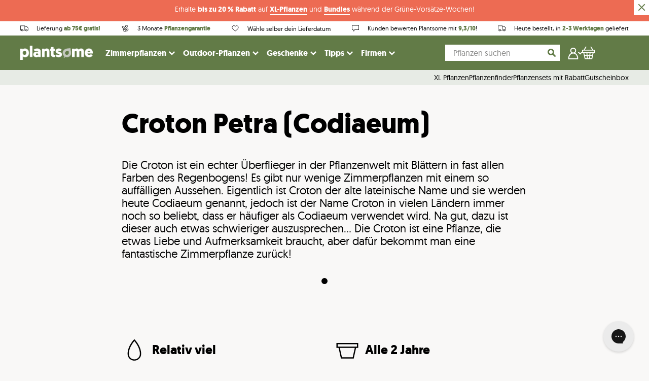

--- FILE ---
content_type: text/html; charset=utf-8
request_url: https://www.plantsome.de/blogs/pflanzengids/croton-petra
body_size: 39564
content:
<!doctype html>
<!--[if IE 9]> <html class="ie9 no-js supports-no-cookies" lang="de"> <![endif]-->
<!--[if (gt IE 9)|!(IE)]><!--> <html class="no-js supports-no-cookies" lang="de"> <!--<![endif]-->
<head>
  <script
    id="Cookiebot"
    src="https://consent.cookiebot.com/uc.js"
    data-cbid="b1d7ceff-27d7-41b8-8f6d-e7c23fc72daf"
    type="text/javascript"
    defer
  ></script>
                



    
    <meta charset="utf-8">
    <meta http-equiv="X-UA-Compatible" content="IE=edge">
    <meta name="viewport" content="width=device-width,initial-scale=1">
    <meta name="theme-color" content="#000">
    <link rel="canonical" href="https://www.plantsome.de/blogs/pflanzengids/croton-petra">

    <!-- Preconnect -->
    <link rel="preconnect" href="https://www.facebook.com">
    <link rel="preconnect" href="https://netdna.bootstrapcdn.com">
    <link rel="preconnect" href="https://www.instagram.com">
    <link rel="preconnect" href="https://connect.facebook.net">
    <link rel="preconnect" href="https://www.google-analytics.com">

    <link href="//www.plantsome.de/cdn/shop/t/39/assets/index.bundle.css?v=96274859388890504991753713748" rel="stylesheet" type="text/css" media="all" />
    <script type="text/javascript" src="//www.plantsome.de/cdn/shop/t/39/assets/index.bundle.js?v=3180627523634485921764918496"></script>

    
    
    <script type="text/javascript" src="https://cdnjs.cloudflare.com/ajax/libs/shopify-cartjs/1.1.0/rivets-cart.min.js"></script>
    <script type="text/javascript" src="https://cdn.jsdelivr.net/npm/js-cookie@2/src/js.cookie.min.js"></script>

    <script>
        window.dataLayer = window.dataLayer || [];
    </script>

    
        <link rel="shortcut icon" href="//www.plantsome.de/cdn/shop/files/plantsome_favicon_round_transparent.png?crop=center&height=32&v=1614299636&width=32" type="image/png">
    

    <!-- GOOGLE TAG MANAGER -->

    <script>(function(w,d,s,l,i){w[l]=w[l]||[];w[l].push({'gtm.start':
                new Date().getTime(),event:'gtm.js'});var f=d.getElementsByTagName(s)[0],
            j=d.createElement(s),dl=l!='dataLayer'?'&l='+l:'';j.async=true;j.src=
            'https://www.googletagmanager.com/gtm.js?id='+i+dl;f.parentNode.insertBefore(j,f);
        })(window,document,'script','dataLayer','GTM-566Z7PZ');
    </script>


    <script>
(function() {
  function getParam(name) {
    const regex = new RegExp("[?&]" + name + "=([^&#]*)");
    const results = regex.exec(window.location.href);
    return results ? decodeURIComponent(results[1].replace(/\+/g, " ")) : null;
  }

  function setGclidCookie(gclid, name) {
    if (!gclid) return;

    const expiryDays = 90;
    const expiryDate = new Date();
    expiryDate.setTime(expiryDate.getTime() + (expiryDays * 24 * 60 * 60 * 1000));

    document.cookie = name + "=" + gclid + ";" +
      "expires=" + expiryDate.toUTCString() + ";" +
      "path=/;" +
      "SameSite=Lax;" +
      (location.protocol === "https:" ? "Secure;" : "");
  }

  function getCookieConsent() {
    try {
      return window.Cookiebot && window.Cookiebot.consents?.marketing === true;
    } catch (e) {
      return false;
    }
  }

  const gclid = getParam("gclid");
  const fbclid = getParam("fbclid");


  if (gclid) {
    setGclidCookie(gclid, "server_tracking_gclid");
  }
  if (fbclid) {
    setGclidCookie(fbclid, "server_tracking_fbclid")
  }
})();
</script>


    <!-- GOOGLE TAG MANAGER -->
    

    
        <meta name="facebook-domain-verification" content="juls4me105s6ue7bn7c3y2pgpyo10m" />
    

    

    <title>
        Verpflegung Croton Petra (Codiaeum) | Plantsome

        
    
        
        
        
    </title>

    

    <meta property="og:site_name" content="Plantsome">
<meta property="og:url" content="https://www.plantsome.de/blogs/pflanzengids/croton-petra">
<meta property="og:title" content="Verpflegung Croton Petra (Codiaeum)">
<meta property="og:type" content="article">
<meta property="og:description" content="">


<meta name="twitter:site" content="@plantsomeNL">
<meta name="twitter:card" content="summary_large_image">
<meta name="twitter:title" content="Verpflegung Croton Petra (Codiaeum)">
<meta name="twitter:description" content="">


    <style>
    @font-face {
        font-display: swap;
        font-family: 'geomanistlight';
        src: url(//www.plantsome.de/cdn/shop/t/39/assets/geomanist-light-webfont.woff2?v=57893113727332585781633338440) format('woff2'),
            url(//www.plantsome.de/cdn/shop/t/39/assets/geomanist-light-webfont.woff?v=157547857939616787021633338457) format('woff');
        font-weight: normal;
        font-style: normal;
    }

    @font-face {
        font-display: swap;
        font-family: 'geomanistregular';
        src: url(//www.plantsome.de/cdn/shop/t/39/assets/geomanist-regular-webfont.woff2?v=22789678016855420631633338440) format('woff2'),
            url(//www.plantsome.de/cdn/shop/t/39/assets/geomanist-regular-webfont.woff?v=68410516380175106661633338440) format('woff');
        font-weight: normal;
        font-style: normal;
    }

    @font-face {
        font-display: swap;
        font-family: 'geomanistmedium';
        src: url(//www.plantsome.de/cdn/shop/t/39/assets/geomanist-medium-webfont.woff2?v=150943137055204584191633338457) format('woff2'),
            url(//www.plantsome.de/cdn/shop/t/39/assets/geomanist-medium-webfont.woff?v=28174406590813006441633338441) format('woff');
        font-weight: normal;
        font-style: normal;
    }

    @font-face {
        font-display: swap;
        font-family: 'geomanistbold';
        src: url(//www.plantsome.de/cdn/shop/t/39/assets/geomanist-bold-webfont.woff2?v=40051578894550244011633338442) format('woff2'),
            url(//www.plantsome.de/cdn/shop/t/39/assets/geomanist-bold-webfont.woff?v=42489298798200162181633338439) format('woff');
        font-weight: normal;
        font-style: normal;
    }

    @font-face {
        font-display: swap;
        font-family: 'nellie';
        src: url(//www.plantsome.de/cdn/shop/t/39/assets/nellie-webfont.woff2?v=43746608428725198631692195792) format('woff2'),
        url(//www.plantsome.de/cdn/shop/t/39/assets/nellie-webfont.woff?v=129959060336192018661692195791) format('woff');
        font-weight: normal;
        font-style: normal;
    }
</style>

    <script src="https://polyfill-fastly.net/v2/polyfill.min.js"></script>

    <script>
        document.documentElement.className = document.documentElement.className.replace('no-js', 'js');

        window.theme = {
            strings: {
                addToCart: "In den Pflanzenkorb",
                soldOut: "Ausverkauft",
                unavailable: "Zur Zeit nicht verfügbar"
            },
            moneyFormat: "{{amount}}\u0026euro;"
        };
    </script>

    

    <script>window.performance && window.performance.mark && window.performance.mark('shopify.content_for_header.start');</script><meta id="shopify-digital-wallet" name="shopify-digital-wallet" content="/25941344311/digital_wallets/dialog">
<meta name="shopify-checkout-api-token" content="bb105c42cdef121a074a20d2a2db7187">
<meta id="in-context-paypal-metadata" data-shop-id="25941344311" data-venmo-supported="false" data-environment="production" data-locale="de_DE" data-paypal-v4="true" data-currency="EUR">
<link rel="alternate" type="application/atom+xml" title="Feed" href="/blogs/pflanzengids.atom" />
<script async="async" src="/checkouts/internal/preloads.js?locale=de-DE"></script>
<script id="apple-pay-shop-capabilities" type="application/json">{"shopId":25941344311,"countryCode":"NL","currencyCode":"EUR","merchantCapabilities":["supports3DS"],"merchantId":"gid:\/\/shopify\/Shop\/25941344311","merchantName":"Plantsome","requiredBillingContactFields":["postalAddress","email","phone"],"requiredShippingContactFields":["postalAddress","email","phone"],"shippingType":"shipping","supportedNetworks":["visa","maestro","masterCard","amex"],"total":{"type":"pending","label":"Plantsome","amount":"1.00"},"shopifyPaymentsEnabled":true,"supportsSubscriptions":true}</script>
<script id="shopify-features" type="application/json">{"accessToken":"bb105c42cdef121a074a20d2a2db7187","betas":["rich-media-storefront-analytics"],"domain":"www.plantsome.de","predictiveSearch":true,"shopId":25941344311,"locale":"de"}</script>
<script>var Shopify = Shopify || {};
Shopify.shop = "plantsomede.myshopify.com";
Shopify.locale = "de";
Shopify.currency = {"active":"EUR","rate":"1.0"};
Shopify.country = "DE";
Shopify.theme = {"name":"NEW! - Plantsome 2.0","id":120583946295,"schema_name":"Plantsome","schema_version":"1.3.37","theme_store_id":null,"role":"main"};
Shopify.theme.handle = "null";
Shopify.theme.style = {"id":null,"handle":null};
Shopify.cdnHost = "www.plantsome.de/cdn";
Shopify.routes = Shopify.routes || {};
Shopify.routes.root = "/";</script>
<script type="module">!function(o){(o.Shopify=o.Shopify||{}).modules=!0}(window);</script>
<script>!function(o){function n(){var o=[];function n(){o.push(Array.prototype.slice.apply(arguments))}return n.q=o,n}var t=o.Shopify=o.Shopify||{};t.loadFeatures=n(),t.autoloadFeatures=n()}(window);</script>
<script id="shop-js-analytics" type="application/json">{"pageType":"article"}</script>
<script defer="defer" async type="module" src="//www.plantsome.de/cdn/shopifycloud/shop-js/modules/v2/client.init-shop-cart-sync_e98Ab_XN.de.esm.js"></script>
<script defer="defer" async type="module" src="//www.plantsome.de/cdn/shopifycloud/shop-js/modules/v2/chunk.common_Pcw9EP95.esm.js"></script>
<script defer="defer" async type="module" src="//www.plantsome.de/cdn/shopifycloud/shop-js/modules/v2/chunk.modal_CzmY4ZhL.esm.js"></script>
<script type="module">
  await import("//www.plantsome.de/cdn/shopifycloud/shop-js/modules/v2/client.init-shop-cart-sync_e98Ab_XN.de.esm.js");
await import("//www.plantsome.de/cdn/shopifycloud/shop-js/modules/v2/chunk.common_Pcw9EP95.esm.js");
await import("//www.plantsome.de/cdn/shopifycloud/shop-js/modules/v2/chunk.modal_CzmY4ZhL.esm.js");

  window.Shopify.SignInWithShop?.initShopCartSync?.({"fedCMEnabled":true,"windoidEnabled":true});

</script>
<script>(function() {
  var isLoaded = false;
  function asyncLoad() {
    if (isLoaded) return;
    isLoaded = true;
    var urls = ["https:\/\/cdn.langshop.app\/buckets\/app\/libs\/storefront\/sdk.js?release=v2.14.3\u0026proxy_prefix=\/apps\/langshop\u0026shop=plantsomede.myshopify.com","https:\/\/cdn.zigpoll.com\/zigpoll-shopify-embed.js?accountId=64ad112b15511b0bef3e9eb9\u0026shop=plantsomede.myshopify.com","https:\/\/config.gorgias.chat\/bundle-loader\/01GYCBY8HDT7DWGN5HC69R0GJ9?source=shopify1click\u0026shop=plantsomede.myshopify.com","https:\/\/static.klaviyo.com\/onsite\/js\/TFBPSJ\/klaviyo.js?company_id=TFBPSJ\u0026shop=plantsomede.myshopify.com","https:\/\/cdn.9gtb.com\/loader.js?g_cvt_id=980ae10c-4f9f-4c99-853f-5380661ed6ed\u0026shop=plantsomede.myshopify.com"];
    for (var i = 0; i < urls.length; i++) {
      var s = document.createElement('script');
      s.type = 'text/javascript';
      s.async = true;
      s.src = urls[i];
      var x = document.getElementsByTagName('script')[0];
      x.parentNode.insertBefore(s, x);
    }
  };
  if(window.attachEvent) {
    window.attachEvent('onload', asyncLoad);
  } else {
    window.addEventListener('load', asyncLoad, false);
  }
})();</script>
<script id="__st">var __st={"a":25941344311,"offset":3600,"reqid":"bb099003-b3fb-4af7-8e08-b60ad900b663-1769152294","pageurl":"www.plantsome.de\/blogs\/pflanzengids\/croton-petra","s":"articles-556782420023","u":"48e790ce4190","p":"article","rtyp":"article","rid":556782420023};</script>
<script>window.ShopifyPaypalV4VisibilityTracking = true;</script>
<script id="captcha-bootstrap">!function(){'use strict';const t='contact',e='account',n='new_comment',o=[[t,t],['blogs',n],['comments',n],[t,'customer']],c=[[e,'customer_login'],[e,'guest_login'],[e,'recover_customer_password'],[e,'create_customer']],r=t=>t.map((([t,e])=>`form[action*='/${t}']:not([data-nocaptcha='true']) input[name='form_type'][value='${e}']`)).join(','),a=t=>()=>t?[...document.querySelectorAll(t)].map((t=>t.form)):[];function s(){const t=[...o],e=r(t);return a(e)}const i='password',u='form_key',d=['recaptcha-v3-token','g-recaptcha-response','h-captcha-response',i],f=()=>{try{return window.sessionStorage}catch{return}},m='__shopify_v',_=t=>t.elements[u];function p(t,e,n=!1){try{const o=window.sessionStorage,c=JSON.parse(o.getItem(e)),{data:r}=function(t){const{data:e,action:n}=t;return t[m]||n?{data:e,action:n}:{data:t,action:n}}(c);for(const[e,n]of Object.entries(r))t.elements[e]&&(t.elements[e].value=n);n&&o.removeItem(e)}catch(o){console.error('form repopulation failed',{error:o})}}const l='form_type',E='cptcha';function T(t){t.dataset[E]=!0}const w=window,h=w.document,L='Shopify',v='ce_forms',y='captcha';let A=!1;((t,e)=>{const n=(g='f06e6c50-85a8-45c8-87d0-21a2b65856fe',I='https://cdn.shopify.com/shopifycloud/storefront-forms-hcaptcha/ce_storefront_forms_captcha_hcaptcha.v1.5.2.iife.js',D={infoText:'Durch hCaptcha geschützt',privacyText:'Datenschutz',termsText:'Allgemeine Geschäftsbedingungen'},(t,e,n)=>{const o=w[L][v],c=o.bindForm;if(c)return c(t,g,e,D).then(n);var r;o.q.push([[t,g,e,D],n]),r=I,A||(h.body.append(Object.assign(h.createElement('script'),{id:'captcha-provider',async:!0,src:r})),A=!0)});var g,I,D;w[L]=w[L]||{},w[L][v]=w[L][v]||{},w[L][v].q=[],w[L][y]=w[L][y]||{},w[L][y].protect=function(t,e){n(t,void 0,e),T(t)},Object.freeze(w[L][y]),function(t,e,n,w,h,L){const[v,y,A,g]=function(t,e,n){const i=e?o:[],u=t?c:[],d=[...i,...u],f=r(d),m=r(i),_=r(d.filter((([t,e])=>n.includes(e))));return[a(f),a(m),a(_),s()]}(w,h,L),I=t=>{const e=t.target;return e instanceof HTMLFormElement?e:e&&e.form},D=t=>v().includes(t);t.addEventListener('submit',(t=>{const e=I(t);if(!e)return;const n=D(e)&&!e.dataset.hcaptchaBound&&!e.dataset.recaptchaBound,o=_(e),c=g().includes(e)&&(!o||!o.value);(n||c)&&t.preventDefault(),c&&!n&&(function(t){try{if(!f())return;!function(t){const e=f();if(!e)return;const n=_(t);if(!n)return;const o=n.value;o&&e.removeItem(o)}(t);const e=Array.from(Array(32),(()=>Math.random().toString(36)[2])).join('');!function(t,e){_(t)||t.append(Object.assign(document.createElement('input'),{type:'hidden',name:u})),t.elements[u].value=e}(t,e),function(t,e){const n=f();if(!n)return;const o=[...t.querySelectorAll(`input[type='${i}']`)].map((({name:t})=>t)),c=[...d,...o],r={};for(const[a,s]of new FormData(t).entries())c.includes(a)||(r[a]=s);n.setItem(e,JSON.stringify({[m]:1,action:t.action,data:r}))}(t,e)}catch(e){console.error('failed to persist form',e)}}(e),e.submit())}));const S=(t,e)=>{t&&!t.dataset[E]&&(n(t,e.some((e=>e===t))),T(t))};for(const o of['focusin','change'])t.addEventListener(o,(t=>{const e=I(t);D(e)&&S(e,y())}));const B=e.get('form_key'),M=e.get(l),P=B&&M;t.addEventListener('DOMContentLoaded',(()=>{const t=y();if(P)for(const e of t)e.elements[l].value===M&&p(e,B);[...new Set([...A(),...v().filter((t=>'true'===t.dataset.shopifyCaptcha))])].forEach((e=>S(e,t)))}))}(h,new URLSearchParams(w.location.search),n,t,e,['guest_login'])})(!0,!0)}();</script>
<script integrity="sha256-4kQ18oKyAcykRKYeNunJcIwy7WH5gtpwJnB7kiuLZ1E=" data-source-attribution="shopify.loadfeatures" defer="defer" src="//www.plantsome.de/cdn/shopifycloud/storefront/assets/storefront/load_feature-a0a9edcb.js" crossorigin="anonymous"></script>
<script data-source-attribution="shopify.dynamic_checkout.dynamic.init">var Shopify=Shopify||{};Shopify.PaymentButton=Shopify.PaymentButton||{isStorefrontPortableWallets:!0,init:function(){window.Shopify.PaymentButton.init=function(){};var t=document.createElement("script");t.src="https://www.plantsome.de/cdn/shopifycloud/portable-wallets/latest/portable-wallets.de.js",t.type="module",document.head.appendChild(t)}};
</script>
<script data-source-attribution="shopify.dynamic_checkout.buyer_consent">
  function portableWalletsHideBuyerConsent(e){var t=document.getElementById("shopify-buyer-consent"),n=document.getElementById("shopify-subscription-policy-button");t&&n&&(t.classList.add("hidden"),t.setAttribute("aria-hidden","true"),n.removeEventListener("click",e))}function portableWalletsShowBuyerConsent(e){var t=document.getElementById("shopify-buyer-consent"),n=document.getElementById("shopify-subscription-policy-button");t&&n&&(t.classList.remove("hidden"),t.removeAttribute("aria-hidden"),n.addEventListener("click",e))}window.Shopify?.PaymentButton&&(window.Shopify.PaymentButton.hideBuyerConsent=portableWalletsHideBuyerConsent,window.Shopify.PaymentButton.showBuyerConsent=portableWalletsShowBuyerConsent);
</script>
<script data-source-attribution="shopify.dynamic_checkout.cart.bootstrap">document.addEventListener("DOMContentLoaded",(function(){function t(){return document.querySelector("shopify-accelerated-checkout-cart, shopify-accelerated-checkout")}if(t())Shopify.PaymentButton.init();else{new MutationObserver((function(e,n){t()&&(Shopify.PaymentButton.init(),n.disconnect())})).observe(document.body,{childList:!0,subtree:!0})}}));
</script>
<link id="shopify-accelerated-checkout-styles" rel="stylesheet" media="screen" href="https://www.plantsome.de/cdn/shopifycloud/portable-wallets/latest/accelerated-checkout-backwards-compat.css" crossorigin="anonymous">
<style id="shopify-accelerated-checkout-cart">
        #shopify-buyer-consent {
  margin-top: 1em;
  display: inline-block;
  width: 100%;
}

#shopify-buyer-consent.hidden {
  display: none;
}

#shopify-subscription-policy-button {
  background: none;
  border: none;
  padding: 0;
  text-decoration: underline;
  font-size: inherit;
  cursor: pointer;
}

#shopify-subscription-policy-button::before {
  box-shadow: none;
}

      </style>

<script>window.performance && window.performance.mark && window.performance.mark('shopify.content_for_header.end');</script>
     <script>
function feedback() {
  const p = window.Shopify.customerPrivacy;
  console.log(`Tracking ${p.userCanBeTracked() ? "en" : "dis"}abled`);
}
window.Shopify.loadFeatures(
  [
    {
      name: "consent-tracking-api",
      version: "0.1",
    },
  ],
  function (error) {
    if (error) throw error;
    if ("Cookiebot" in window)
      window.Shopify.customerPrivacy.setTrackingConsent({
        "analytics": false,
        "marketing": false,
        "preferences": false,
        "sale_of_data": false,
      }, () => console.log("Awaiting consent")
    );
  }
);

window.addEventListener("CookiebotOnConsentReady", function () {
  const C = Cookiebot.consent,
      existConsentShopify = setInterval(function () {
        if (window.Shopify.customerPrivacy) {
          clearInterval(existConsentShopify);
          window.Shopify.customerPrivacy.setTrackingConsent({
            "analytics": C["statistics"],
            "marketing": C["marketing"],
            "preferences": C["preferences"],
            "sale_of_data": C["marketing"],
          }, () => console.log("Consent captured"))
        }
      }, 100);
});
</script>

    <!-- HOTJAR TRACKING -->
    
        <script type="text/plain" data-cookieconsent="statistics">
            (function(h,o,t,j,a,r){
                h.hj=h.hj||function(){(h.hj.q=h.hj.q||[]).push(arguments)};
                h._hjSettings={hjid:1841076,hjsv:6};
                a=o.getElementsByTagName('head')[0];
                r=o.createElement('script');r.async=1;
                r.src=t+h._hjSettings.hjid+j+h._hjSettings.hjsv;
                a.appendChild(r);
                })(window,document,'//static.hotjar.com/c/hotjar-','.js?sv=');
                var userId = null; // Replace your_user_id with your own if available.
                window.hj('identify', userId, {
                'Signed up': '2019—06-20Z', // Signup date in ISO-8601 format.
                // Add your own custom attributes here. Some examples:
                // 'Last purchase category': 'Electronics', // Send strings with quotes around them.
                // 'Total purchases': 15, // Send numbers without quotes.
                // 'Last purchase date': '2019-06-20Z', // Send dates in ISO-8601 format.
                // 'Last refund date': null, // Send null when no value exists for a user.
            });
        </script>
    

    

        <script type="application/ld+json">
            {   
                "@context" : "http://schema.org",
                "@type" : "LocalBusiness",
                "name" : "Plantsome",
                "url" : "https://www.plantsome.de/",
                "email" : "hallo@plantsome.de",
                "image" : "https://cdn.shopify.com/s/files/1/0761/9483/files/Plantsome_logo_def_CMYK_small_a8315035-be1a-4677-86bf-800b09eb0b62.png?252637",
                "sameAs" : [
                    "https://instagram.com/plantsome/",
                    "https://www.facebook.com/plantsomeNL/",
                    "https://www.youtube.com/channel/UCXinDxl3SrkuKq6aFnBnSog"
                ],
                "address": {
                    "@type": "PostalAddress",
                    "streetAddress": "Zwethlaan 40",
                    "postalCode": "2675 LB",
                    "addressLocality": "Honselersdijk"
                },
                "aggregateRating": {
                    "@type": "AggregateRating",
                    "ratingValue": "9.4",
                    "bestRating": "10",
                    "worstRating": "1",
                    "ratingCount": "4303",
                    "url": "https://www.kiyoh.com/reviews/1043722/plantsome"
                }
            }
        </script>    
    
        <script type="application/ld+json">
            {
                "@context":"http://schema.org/",
                "@type":"WebSite",
                "url":"https://www.plantsome.de",
                "name":"Plantsome",
                "potentialAction": {
                    "@type":"SearchAction",
                    "target": {
                        "@type": "EntryPoint",
                        "urlTemplate": "https://www.plantsome.de/search/?q={search_term_string}",
                    }
                    "query-input":"required name=search_term_string"
                }
            }
        </script>        

     
    <!-- Place This code in your header or footer (or inline if necessary) -->
<script type="text/plain" data-cookieconsent="statistics">
(function (w,d,s,o,f,js,fjs) { 
w['storytap-videos']=o;w[o] = w[o] || function () { (w[o].q = w[o].q || []).push(arguments) };
js=d.createElement(s), fjs=d.getElementsByTagName(s)[0];
js.id=o; js.src=f; js.async=1; fjs.parentNode.insertBefore(js, fjs);
}(window, document, 'script', 'stv', 'https://cdn1aws.storytap.com/storytap-videos-2.js'));
stv('init', { key: '' , debug: false });
</script>

<!-- BEGIN app block: shopify://apps/triplewhale/blocks/triple_pixel_snippet/483d496b-3f1a-4609-aea7-8eee3b6b7a2a --><link rel='preconnect dns-prefetch' href='https://api.config-security.com/' crossorigin />
<link rel='preconnect dns-prefetch' href='https://conf.config-security.com/' crossorigin />
<script>
/* >> TriplePixel :: start*/
window.TriplePixelData={TripleName:"plantsomede.myshopify.com",ver:"2.16",plat:"SHOPIFY",isHeadless:false,src:'SHOPIFY_EXT',product:{id:"",name:``,price:"",variant:""},search:"",collection:"",cart:"",template:"article",curr:"EUR" || "EUR"},function(W,H,A,L,E,_,B,N){function O(U,T,P,H,R){void 0===R&&(R=!1),H=new XMLHttpRequest,P?(H.open("POST",U,!0),H.setRequestHeader("Content-Type","text/plain")):H.open("GET",U,!0),H.send(JSON.stringify(P||{})),H.onreadystatechange=function(){4===H.readyState&&200===H.status?(R=H.responseText,U.includes("/first")?eval(R):P||(N[B]=R)):(299<H.status||H.status<200)&&T&&!R&&(R=!0,O(U,T-1,P))}}if(N=window,!N[H+"sn"]){N[H+"sn"]=1,L=function(){return Date.now().toString(36)+"_"+Math.random().toString(36)};try{A.setItem(H,1+(0|A.getItem(H)||0)),(E=JSON.parse(A.getItem(H+"U")||"[]")).push({u:location.href,r:document.referrer,t:Date.now(),id:L()}),A.setItem(H+"U",JSON.stringify(E))}catch(e){}var i,m,p;A.getItem('"!nC`')||(_=A,A=N,A[H]||(E=A[H]=function(t,e,i){return void 0===i&&(i=[]),"State"==t?E.s:(W=L(),(E._q=E._q||[]).push([W,t,e].concat(i)),W)},E.s="Installed",E._q=[],E.ch=W,B="configSecurityConfModel",N[B]=1,O("https://conf.config-security.com/model",5),i=L(),m=A[atob("c2NyZWVu")],_.setItem("di_pmt_wt",i),p={id:i,action:"profile",avatar:_.getItem("auth-security_rand_salt_"),time:m[atob("d2lkdGg=")]+":"+m[atob("aGVpZ2h0")],host:A.TriplePixelData.TripleName,plat:A.TriplePixelData.plat,url:window.location.href.slice(0,500),ref:document.referrer,ver:A.TriplePixelData.ver},O("https://api.config-security.com/event",5,p),O("https://api.config-security.com/first?host=".concat(p.host,"&plat=").concat(p.plat),5)))}}("","TriplePixel",localStorage);
/* << TriplePixel :: end*/
</script>



<!-- END app block --><script src="https://cdn.shopify.com/extensions/019bc5da-5ba6-7e9a-9888-a6222a70d7c3/js-client-214/assets/pushowl-shopify.js" type="text/javascript" defer="defer"></script>
<meta property="og:image" content="https://cdn.shopify.com/s/files/1/0259/4134/4311/files/Preview_e4132a99-61a1-4215-b29b-63c5d2119d53.png?v=1601997378" />
<meta property="og:image:secure_url" content="https://cdn.shopify.com/s/files/1/0259/4134/4311/files/Preview_e4132a99-61a1-4215-b29b-63c5d2119d53.png?v=1601997378" />
<meta property="og:image:width" content="1200" />
<meta property="og:image:height" content="628" />
<link href="https://monorail-edge.shopifysvc.com" rel="dns-prefetch">
<script>(function(){if ("sendBeacon" in navigator && "performance" in window) {try {var session_token_from_headers = performance.getEntriesByType('navigation')[0].serverTiming.find(x => x.name == '_s').description;} catch {var session_token_from_headers = undefined;}var session_cookie_matches = document.cookie.match(/_shopify_s=([^;]*)/);var session_token_from_cookie = session_cookie_matches && session_cookie_matches.length === 2 ? session_cookie_matches[1] : "";var session_token = session_token_from_headers || session_token_from_cookie || "";function handle_abandonment_event(e) {var entries = performance.getEntries().filter(function(entry) {return /monorail-edge.shopifysvc.com/.test(entry.name);});if (!window.abandonment_tracked && entries.length === 0) {window.abandonment_tracked = true;var currentMs = Date.now();var navigation_start = performance.timing.navigationStart;var payload = {shop_id: 25941344311,url: window.location.href,navigation_start,duration: currentMs - navigation_start,session_token,page_type: "article"};window.navigator.sendBeacon("https://monorail-edge.shopifysvc.com/v1/produce", JSON.stringify({schema_id: "online_store_buyer_site_abandonment/1.1",payload: payload,metadata: {event_created_at_ms: currentMs,event_sent_at_ms: currentMs}}));}}window.addEventListener('pagehide', handle_abandonment_event);}}());</script>
<script id="web-pixels-manager-setup">(function e(e,d,r,n,o){if(void 0===o&&(o={}),!Boolean(null===(a=null===(i=window.Shopify)||void 0===i?void 0:i.analytics)||void 0===a?void 0:a.replayQueue)){var i,a;window.Shopify=window.Shopify||{};var t=window.Shopify;t.analytics=t.analytics||{};var s=t.analytics;s.replayQueue=[],s.publish=function(e,d,r){return s.replayQueue.push([e,d,r]),!0};try{self.performance.mark("wpm:start")}catch(e){}var l=function(){var e={modern:/Edge?\/(1{2}[4-9]|1[2-9]\d|[2-9]\d{2}|\d{4,})\.\d+(\.\d+|)|Firefox\/(1{2}[4-9]|1[2-9]\d|[2-9]\d{2}|\d{4,})\.\d+(\.\d+|)|Chrom(ium|e)\/(9{2}|\d{3,})\.\d+(\.\d+|)|(Maci|X1{2}).+ Version\/(15\.\d+|(1[6-9]|[2-9]\d|\d{3,})\.\d+)([,.]\d+|)( \(\w+\)|)( Mobile\/\w+|) Safari\/|Chrome.+OPR\/(9{2}|\d{3,})\.\d+\.\d+|(CPU[ +]OS|iPhone[ +]OS|CPU[ +]iPhone|CPU IPhone OS|CPU iPad OS)[ +]+(15[._]\d+|(1[6-9]|[2-9]\d|\d{3,})[._]\d+)([._]\d+|)|Android:?[ /-](13[3-9]|1[4-9]\d|[2-9]\d{2}|\d{4,})(\.\d+|)(\.\d+|)|Android.+Firefox\/(13[5-9]|1[4-9]\d|[2-9]\d{2}|\d{4,})\.\d+(\.\d+|)|Android.+Chrom(ium|e)\/(13[3-9]|1[4-9]\d|[2-9]\d{2}|\d{4,})\.\d+(\.\d+|)|SamsungBrowser\/([2-9]\d|\d{3,})\.\d+/,legacy:/Edge?\/(1[6-9]|[2-9]\d|\d{3,})\.\d+(\.\d+|)|Firefox\/(5[4-9]|[6-9]\d|\d{3,})\.\d+(\.\d+|)|Chrom(ium|e)\/(5[1-9]|[6-9]\d|\d{3,})\.\d+(\.\d+|)([\d.]+$|.*Safari\/(?![\d.]+ Edge\/[\d.]+$))|(Maci|X1{2}).+ Version\/(10\.\d+|(1[1-9]|[2-9]\d|\d{3,})\.\d+)([,.]\d+|)( \(\w+\)|)( Mobile\/\w+|) Safari\/|Chrome.+OPR\/(3[89]|[4-9]\d|\d{3,})\.\d+\.\d+|(CPU[ +]OS|iPhone[ +]OS|CPU[ +]iPhone|CPU IPhone OS|CPU iPad OS)[ +]+(10[._]\d+|(1[1-9]|[2-9]\d|\d{3,})[._]\d+)([._]\d+|)|Android:?[ /-](13[3-9]|1[4-9]\d|[2-9]\d{2}|\d{4,})(\.\d+|)(\.\d+|)|Mobile Safari.+OPR\/([89]\d|\d{3,})\.\d+\.\d+|Android.+Firefox\/(13[5-9]|1[4-9]\d|[2-9]\d{2}|\d{4,})\.\d+(\.\d+|)|Android.+Chrom(ium|e)\/(13[3-9]|1[4-9]\d|[2-9]\d{2}|\d{4,})\.\d+(\.\d+|)|Android.+(UC? ?Browser|UCWEB|U3)[ /]?(15\.([5-9]|\d{2,})|(1[6-9]|[2-9]\d|\d{3,})\.\d+)\.\d+|SamsungBrowser\/(5\.\d+|([6-9]|\d{2,})\.\d+)|Android.+MQ{2}Browser\/(14(\.(9|\d{2,})|)|(1[5-9]|[2-9]\d|\d{3,})(\.\d+|))(\.\d+|)|K[Aa][Ii]OS\/(3\.\d+|([4-9]|\d{2,})\.\d+)(\.\d+|)/},d=e.modern,r=e.legacy,n=navigator.userAgent;return n.match(d)?"modern":n.match(r)?"legacy":"unknown"}(),u="modern"===l?"modern":"legacy",c=(null!=n?n:{modern:"",legacy:""})[u],f=function(e){return[e.baseUrl,"/wpm","/b",e.hashVersion,"modern"===e.buildTarget?"m":"l",".js"].join("")}({baseUrl:d,hashVersion:r,buildTarget:u}),m=function(e){var d=e.version,r=e.bundleTarget,n=e.surface,o=e.pageUrl,i=e.monorailEndpoint;return{emit:function(e){var a=e.status,t=e.errorMsg,s=(new Date).getTime(),l=JSON.stringify({metadata:{event_sent_at_ms:s},events:[{schema_id:"web_pixels_manager_load/3.1",payload:{version:d,bundle_target:r,page_url:o,status:a,surface:n,error_msg:t},metadata:{event_created_at_ms:s}}]});if(!i)return console&&console.warn&&console.warn("[Web Pixels Manager] No Monorail endpoint provided, skipping logging."),!1;try{return self.navigator.sendBeacon.bind(self.navigator)(i,l)}catch(e){}var u=new XMLHttpRequest;try{return u.open("POST",i,!0),u.setRequestHeader("Content-Type","text/plain"),u.send(l),!0}catch(e){return console&&console.warn&&console.warn("[Web Pixels Manager] Got an unhandled error while logging to Monorail."),!1}}}}({version:r,bundleTarget:l,surface:e.surface,pageUrl:self.location.href,monorailEndpoint:e.monorailEndpoint});try{o.browserTarget=l,function(e){var d=e.src,r=e.async,n=void 0===r||r,o=e.onload,i=e.onerror,a=e.sri,t=e.scriptDataAttributes,s=void 0===t?{}:t,l=document.createElement("script"),u=document.querySelector("head"),c=document.querySelector("body");if(l.async=n,l.src=d,a&&(l.integrity=a,l.crossOrigin="anonymous"),s)for(var f in s)if(Object.prototype.hasOwnProperty.call(s,f))try{l.dataset[f]=s[f]}catch(e){}if(o&&l.addEventListener("load",o),i&&l.addEventListener("error",i),u)u.appendChild(l);else{if(!c)throw new Error("Did not find a head or body element to append the script");c.appendChild(l)}}({src:f,async:!0,onload:function(){if(!function(){var e,d;return Boolean(null===(d=null===(e=window.Shopify)||void 0===e?void 0:e.analytics)||void 0===d?void 0:d.initialized)}()){var d=window.webPixelsManager.init(e)||void 0;if(d){var r=window.Shopify.analytics;r.replayQueue.forEach((function(e){var r=e[0],n=e[1],o=e[2];d.publishCustomEvent(r,n,o)})),r.replayQueue=[],r.publish=d.publishCustomEvent,r.visitor=d.visitor,r.initialized=!0}}},onerror:function(){return m.emit({status:"failed",errorMsg:"".concat(f," has failed to load")})},sri:function(e){var d=/^sha384-[A-Za-z0-9+/=]+$/;return"string"==typeof e&&d.test(e)}(c)?c:"",scriptDataAttributes:o}),m.emit({status:"loading"})}catch(e){m.emit({status:"failed",errorMsg:(null==e?void 0:e.message)||"Unknown error"})}}})({shopId: 25941344311,storefrontBaseUrl: "https://www.plantsome.de",extensionsBaseUrl: "https://extensions.shopifycdn.com/cdn/shopifycloud/web-pixels-manager",monorailEndpoint: "https://monorail-edge.shopifysvc.com/unstable/produce_batch",surface: "storefront-renderer",enabledBetaFlags: ["2dca8a86"],webPixelsConfigList: [{"id":"1486160250","configuration":"{\"subdomain\": \"plantsomede\"}","eventPayloadVersion":"v1","runtimeContext":"STRICT","scriptVersion":"69e1bed23f1568abe06fb9d113379033","type":"APP","apiClientId":1615517,"privacyPurposes":["ANALYTICS","MARKETING","SALE_OF_DATA"],"dataSharingAdjustments":{"protectedCustomerApprovalScopes":["read_customer_address","read_customer_email","read_customer_name","read_customer_personal_data","read_customer_phone"]}},{"id":"843907402","configuration":"{\"config\":\"{\\\"pixel_id\\\":\\\"G-MWY5EBLPEY\\\",\\\"gtag_events\\\":[{\\\"type\\\":\\\"purchase\\\",\\\"action_label\\\":\\\"G-MWY5EBLPEY\\\"},{\\\"type\\\":\\\"page_view\\\",\\\"action_label\\\":\\\"G-MWY5EBLPEY\\\"},{\\\"type\\\":\\\"view_item\\\",\\\"action_label\\\":\\\"G-MWY5EBLPEY\\\"},{\\\"type\\\":\\\"search\\\",\\\"action_label\\\":\\\"G-MWY5EBLPEY\\\"},{\\\"type\\\":\\\"add_to_cart\\\",\\\"action_label\\\":\\\"G-MWY5EBLPEY\\\"},{\\\"type\\\":\\\"begin_checkout\\\",\\\"action_label\\\":\\\"G-MWY5EBLPEY\\\"},{\\\"type\\\":\\\"add_payment_info\\\",\\\"action_label\\\":\\\"G-MWY5EBLPEY\\\"}],\\\"enable_monitoring_mode\\\":false}\"}","eventPayloadVersion":"v1","runtimeContext":"OPEN","scriptVersion":"b2a88bafab3e21179ed38636efcd8a93","type":"APP","apiClientId":1780363,"privacyPurposes":[],"dataSharingAdjustments":{"protectedCustomerApprovalScopes":["read_customer_address","read_customer_email","read_customer_name","read_customer_personal_data","read_customer_phone"]}},{"id":"368607562","configuration":"{\"pixel_id\":\"229227271412041\",\"pixel_type\":\"facebook_pixel\"}","eventPayloadVersion":"v1","runtimeContext":"OPEN","scriptVersion":"ca16bc87fe92b6042fbaa3acc2fbdaa6","type":"APP","apiClientId":2329312,"privacyPurposes":["ANALYTICS","MARKETING","SALE_OF_DATA"],"dataSharingAdjustments":{"protectedCustomerApprovalScopes":["read_customer_address","read_customer_email","read_customer_name","read_customer_personal_data","read_customer_phone"]}},{"id":"109347146","configuration":"{\"shopId\":\"plantsomede.myshopify.com\"}","eventPayloadVersion":"v1","runtimeContext":"STRICT","scriptVersion":"674c31de9c131805829c42a983792da6","type":"APP","apiClientId":2753413,"privacyPurposes":["ANALYTICS","MARKETING","SALE_OF_DATA"],"dataSharingAdjustments":{"protectedCustomerApprovalScopes":["read_customer_address","read_customer_email","read_customer_name","read_customer_personal_data","read_customer_phone"]}},{"id":"220791162","eventPayloadVersion":"1","runtimeContext":"LAX","scriptVersion":"17","type":"CUSTOM","privacyPurposes":[],"name":"Custom Purchase Event"},{"id":"shopify-app-pixel","configuration":"{}","eventPayloadVersion":"v1","runtimeContext":"STRICT","scriptVersion":"0450","apiClientId":"shopify-pixel","type":"APP","privacyPurposes":["ANALYTICS","MARKETING"]},{"id":"shopify-custom-pixel","eventPayloadVersion":"v1","runtimeContext":"LAX","scriptVersion":"0450","apiClientId":"shopify-pixel","type":"CUSTOM","privacyPurposes":["ANALYTICS","MARKETING"]}],isMerchantRequest: false,initData: {"shop":{"name":"Plantsome","paymentSettings":{"currencyCode":"EUR"},"myshopifyDomain":"plantsomede.myshopify.com","countryCode":"NL","storefrontUrl":"https:\/\/www.plantsome.de"},"customer":null,"cart":null,"checkout":null,"productVariants":[],"purchasingCompany":null},},"https://www.plantsome.de/cdn","fcfee988w5aeb613cpc8e4bc33m6693e112",{"modern":"","legacy":""},{"shopId":"25941344311","storefrontBaseUrl":"https:\/\/www.plantsome.de","extensionBaseUrl":"https:\/\/extensions.shopifycdn.com\/cdn\/shopifycloud\/web-pixels-manager","surface":"storefront-renderer","enabledBetaFlags":"[\"2dca8a86\"]","isMerchantRequest":"false","hashVersion":"fcfee988w5aeb613cpc8e4bc33m6693e112","publish":"custom","events":"[[\"page_viewed\",{}]]"});</script><script>
  window.ShopifyAnalytics = window.ShopifyAnalytics || {};
  window.ShopifyAnalytics.meta = window.ShopifyAnalytics.meta || {};
  window.ShopifyAnalytics.meta.currency = 'EUR';
  var meta = {"page":{"pageType":"article","resourceType":"article","resourceId":556782420023,"requestId":"bb099003-b3fb-4af7-8e08-b60ad900b663-1769152294"}};
  for (var attr in meta) {
    window.ShopifyAnalytics.meta[attr] = meta[attr];
  }
</script>
<script class="analytics">
  (function () {
    var customDocumentWrite = function(content) {
      var jquery = null;

      if (window.jQuery) {
        jquery = window.jQuery;
      } else if (window.Checkout && window.Checkout.$) {
        jquery = window.Checkout.$;
      }

      if (jquery) {
        jquery('body').append(content);
      }
    };

    var hasLoggedConversion = function(token) {
      if (token) {
        return document.cookie.indexOf('loggedConversion=' + token) !== -1;
      }
      return false;
    }

    var setCookieIfConversion = function(token) {
      if (token) {
        var twoMonthsFromNow = new Date(Date.now());
        twoMonthsFromNow.setMonth(twoMonthsFromNow.getMonth() + 2);

        document.cookie = 'loggedConversion=' + token + '; expires=' + twoMonthsFromNow;
      }
    }

    var trekkie = window.ShopifyAnalytics.lib = window.trekkie = window.trekkie || [];
    if (trekkie.integrations) {
      return;
    }
    trekkie.methods = [
      'identify',
      'page',
      'ready',
      'track',
      'trackForm',
      'trackLink'
    ];
    trekkie.factory = function(method) {
      return function() {
        var args = Array.prototype.slice.call(arguments);
        args.unshift(method);
        trekkie.push(args);
        return trekkie;
      };
    };
    for (var i = 0; i < trekkie.methods.length; i++) {
      var key = trekkie.methods[i];
      trekkie[key] = trekkie.factory(key);
    }
    trekkie.load = function(config) {
      trekkie.config = config || {};
      trekkie.config.initialDocumentCookie = document.cookie;
      var first = document.getElementsByTagName('script')[0];
      var script = document.createElement('script');
      script.type = 'text/javascript';
      script.onerror = function(e) {
        var scriptFallback = document.createElement('script');
        scriptFallback.type = 'text/javascript';
        scriptFallback.onerror = function(error) {
                var Monorail = {
      produce: function produce(monorailDomain, schemaId, payload) {
        var currentMs = new Date().getTime();
        var event = {
          schema_id: schemaId,
          payload: payload,
          metadata: {
            event_created_at_ms: currentMs,
            event_sent_at_ms: currentMs
          }
        };
        return Monorail.sendRequest("https://" + monorailDomain + "/v1/produce", JSON.stringify(event));
      },
      sendRequest: function sendRequest(endpointUrl, payload) {
        // Try the sendBeacon API
        if (window && window.navigator && typeof window.navigator.sendBeacon === 'function' && typeof window.Blob === 'function' && !Monorail.isIos12()) {
          var blobData = new window.Blob([payload], {
            type: 'text/plain'
          });

          if (window.navigator.sendBeacon(endpointUrl, blobData)) {
            return true;
          } // sendBeacon was not successful

        } // XHR beacon

        var xhr = new XMLHttpRequest();

        try {
          xhr.open('POST', endpointUrl);
          xhr.setRequestHeader('Content-Type', 'text/plain');
          xhr.send(payload);
        } catch (e) {
          console.log(e);
        }

        return false;
      },
      isIos12: function isIos12() {
        return window.navigator.userAgent.lastIndexOf('iPhone; CPU iPhone OS 12_') !== -1 || window.navigator.userAgent.lastIndexOf('iPad; CPU OS 12_') !== -1;
      }
    };
    Monorail.produce('monorail-edge.shopifysvc.com',
      'trekkie_storefront_load_errors/1.1',
      {shop_id: 25941344311,
      theme_id: 120583946295,
      app_name: "storefront",
      context_url: window.location.href,
      source_url: "//www.plantsome.de/cdn/s/trekkie.storefront.8d95595f799fbf7e1d32231b9a28fd43b70c67d3.min.js"});

        };
        scriptFallback.async = true;
        scriptFallback.src = '//www.plantsome.de/cdn/s/trekkie.storefront.8d95595f799fbf7e1d32231b9a28fd43b70c67d3.min.js';
        first.parentNode.insertBefore(scriptFallback, first);
      };
      script.async = true;
      script.src = '//www.plantsome.de/cdn/s/trekkie.storefront.8d95595f799fbf7e1d32231b9a28fd43b70c67d3.min.js';
      first.parentNode.insertBefore(script, first);
    };
    trekkie.load(
      {"Trekkie":{"appName":"storefront","development":false,"defaultAttributes":{"shopId":25941344311,"isMerchantRequest":null,"themeId":120583946295,"themeCityHash":"3304109940071094106","contentLanguage":"de","currency":"EUR"},"isServerSideCookieWritingEnabled":true,"monorailRegion":"shop_domain","enabledBetaFlags":["65f19447"]},"Session Attribution":{},"S2S":{"facebookCapiEnabled":true,"source":"trekkie-storefront-renderer","apiClientId":580111}}
    );

    var loaded = false;
    trekkie.ready(function() {
      if (loaded) return;
      loaded = true;

      window.ShopifyAnalytics.lib = window.trekkie;

      var originalDocumentWrite = document.write;
      document.write = customDocumentWrite;
      try { window.ShopifyAnalytics.merchantGoogleAnalytics.call(this); } catch(error) {};
      document.write = originalDocumentWrite;

      window.ShopifyAnalytics.lib.page(null,{"pageType":"article","resourceType":"article","resourceId":556782420023,"requestId":"bb099003-b3fb-4af7-8e08-b60ad900b663-1769152294","shopifyEmitted":true});

      var match = window.location.pathname.match(/checkouts\/(.+)\/(thank_you|post_purchase)/)
      var token = match? match[1]: undefined;
      if (!hasLoggedConversion(token)) {
        setCookieIfConversion(token);
        
      }
    });


        var eventsListenerScript = document.createElement('script');
        eventsListenerScript.async = true;
        eventsListenerScript.src = "//www.plantsome.de/cdn/shopifycloud/storefront/assets/shop_events_listener-3da45d37.js";
        document.getElementsByTagName('head')[0].appendChild(eventsListenerScript);

})();</script>
  <script>
  if (!window.ga || (window.ga && typeof window.ga !== 'function')) {
    window.ga = function ga() {
      (window.ga.q = window.ga.q || []).push(arguments);
      if (window.Shopify && window.Shopify.analytics && typeof window.Shopify.analytics.publish === 'function') {
        window.Shopify.analytics.publish("ga_stub_called", {}, {sendTo: "google_osp_migration"});
      }
      console.error("Shopify's Google Analytics stub called with:", Array.from(arguments), "\nSee https://help.shopify.com/manual/promoting-marketing/pixels/pixel-migration#google for more information.");
    };
    if (window.Shopify && window.Shopify.analytics && typeof window.Shopify.analytics.publish === 'function') {
      window.Shopify.analytics.publish("ga_stub_initialized", {}, {sendTo: "google_osp_migration"});
    }
  }
</script>
<script
  defer
  src="https://www.plantsome.de/cdn/shopifycloud/perf-kit/shopify-perf-kit-3.0.4.min.js"
  data-application="storefront-renderer"
  data-shop-id="25941344311"
  data-render-region="gcp-us-east1"
  data-page-type="article"
  data-theme-instance-id="120583946295"
  data-theme-name="Plantsome"
  data-theme-version="1.3.37"
  data-monorail-region="shop_domain"
  data-resource-timing-sampling-rate="10"
  data-shs="true"
  data-shs-beacon="true"
  data-shs-export-with-fetch="true"
  data-shs-logs-sample-rate="1"
  data-shs-beacon-endpoint="https://www.plantsome.de/api/collect"
></script>
</head>





<body id="verpflegung-croton-petra-codiaeum-plantsome" class="template-article  " itemscope="" itemtype="http://schema.org/WebPage">
    
    
        <!-- Google Tag Manager (noscript) -->
        <noscript><iframe src="https://www.googletagmanager.com/ns.html?id=GTM-566Z7PZ"
        height="0" width="0" style="display:none;visibility:hidden"></iframe></noscript>
        <!-- End Google Tag Manager (noscript) -->
    

    

    <span class="js-usp-list">
        <div id="shopify-section-USPs-iconbar" class="shopify-section">
<div class="usp-bar product-color-white background-fade ">
    <div class="usp-bar__container wrapper">
        <div class="usp-bar__slider js-usp-bar"
            data-slide-visible-class="usp-bar__list-item--visible"
        >
            <ul class="usp-bar__list js-usp-bar__wrapper" data-section-id="USPs-iconbar" data-section-type="USPs-iconbar">        
                
                    <li class="usp-bar__list-item js-usp-bar__slide ">
                        <a class="usp-bar__link" href="/pages/versand" target="_blank">
                            <span class="usp-bar__icon">
                                <img src="https://cdn.shopify.com/s/files/1/0259/4134/4311/files/Plantsome_icon_verzending.svg?v=1584029362" alt="icon">
                            </span>
                            
                            <span class="usp-bar__text">Lieferung <b>ab 75€ gratis! </b></span>
                        </a>
                    </li>
                
                    <li class="usp-bar__list-item js-usp-bar__slide ">
                        <a class="usp-bar__link" href="/pages/retournieren" target="_blank">
                            <span class="usp-bar__icon">
                                <img src="https://cdn.shopify.com/s/files/1/0259/4134/4311/files/plantsome_garantie.svg?v=1584029362" alt="icon">
                            </span>
                            
                            <span class="usp-bar__text">3 Monate <b>Pflanzengarantie</b></span>
                        </a>
                    </li>
                
                    <li class="usp-bar__list-item js-usp-bar__slide ">
                        <a class="usp-bar__link" href="#" target="_blank">
                            <span class="usp-bar__icon">
                                <img src="https://cdn.shopify.com/s/files/1/0259/4134/4311/files/Plantsome_icon_verzorgingsapp.svg?v=1584029362" alt="icon">
                            </span>
                            
                            <span class="usp-bar__text">Wähle selber dein Lieferdatum</span>
                        </a>
                    </li>
                
                    <li class="usp-bar__list-item js-usp-bar__slide ">
                        <a class="usp-bar__link" href="https://www.kiyoh.com/reviews/1043722/plantsome?lang=de" target="_blank">
                            <span class="usp-bar__icon">
                                <img src="https://cdn.shopify.com/s/files/1/0259/4134/4311/files/Plantsome_icon_klantrating.svg?v=1584029362" alt="icon">
                            </span>
                            
                            <span class="usp-bar__text">Kunden bewerten Plantsome mit <b>9,3/10</b>!</span>
                        </a>
                    </li>
                
                    <li class="usp-bar__list-item js-usp-bar__slide ">
                        <a class="usp-bar__link" href="https://www.plantsome.de/pages/versand" target="_blank">
                            <span class="usp-bar__icon">
                                <img src="https://cdn.shopify.com/s/files/1/0259/4134/4311/files/Plantsome_icon_verzending.svg?v=1584029362" alt="icon">
                            </span>
                            
                            <span class="usp-bar__text">Heute bestellt, in <b>2-3 Werktagen</b> geliefert</span>
                        </a>
                    </li>
                
            </ul>
        </div>
    </div>
</div>


</div>
    </span>

    <script>
        const eventName = Shopify.designMode ? 'shopify:inspector:activate' : 'DOMContentLoaded';
        
        const moveUspList = () => {
            const uspList = document.querySelector('.js-usp-list');
            const uspContainer = document.querySelector('.js-usp-list-container');
            
            if(uspList && uspContainer) {
                uspContainer.replaceWith(uspList.firstElementChild);
                uspList.remove();
            }
    
            document.removeEventListener(eventName, moveUspList)
        }

        document.addEventListener(eventName, moveUspList)
    </script>


 

    <div id="shopify-section-header-compact" class="shopify-section header-wrapper">






<script>
    window.reloadPopupCart = () => {
        fetch('/cart.js')
            .then((response) => response.json())
            .then((response) => {
                const itemCount = response.item_count;

                document
                    .getElementById('shopping-cart')
                    .setAttribute('data-content', itemCount);
                const cartModalProducts = document.getElementById(
                    'cartModalProducts',
                );
                cartModalProducts.innerHTML = '';

                if (
                    typeof cartModalSubtotal !== 'undefined' &&
                    cartModalSubtotal instanceof Node
                ) {
                    cartModalSubtotal.textContent = slate.Currency.formatMoney(
                        response.total_price,
                    ).split(',');
                }

                if (
                    response.item_count > 0 &&
                    typeof cartModalEmpty !== 'undefined' &&
                    cartModalEmpty instanceof Node
                ) {
                    cartModalEmpty.parentNode.removeChild(cartModalEmpty);
                }

                if (response.items.length > 0) {
                    response.items.forEach((item) => {
                        fetch('/products/' + item.handle + '?view=metafields', {
                            headers: {
                                'X-Robots-Tag': 'noindex, nofollow',
                            },
                        })
                            .then((res) => res.json())
                            .then((body) => {
                                const metafields = body;
                                let itemPrice = item.price;
                                if (item.line_price && item.line_price < item.price) {
                                    itemPrice = item.line_price;
                                }
                                let price = itemPrice * item.quantity;
                                price = price.toString();
                                const priceDecimals = price.slice(-2);
                                price = price.slice(0, -2);

                                const subtitles = [item.properties?.Pot, item.properties?.PlantName, item.properties?.giftboxProductName, item.properties?.cardProductName, item.properties?.additionalProductName].filter(Boolean);
                                const subtitle = subtitles.reduce((acc, curr, index) => {
                                    if(index > 0) {
                                        if(index === subtitles.length - 1) {
                                            return `${acc} & ${curr}`
                                        } else {
                                            return`${acc}, ${curr}`
                                        }
                                    }

                                    return `${acc} ${curr}`
                                }, '');

                                const line = document.createElement('li');
                                line.classList.add('product-list-item');
                                line.innerHTML = `
                                <img class="product-list-item__image" src="${slate.Image.getSizedImageUrl(
                                    item.image,
                                    '29x41',
                                )}" alt="">
                                <span class="product-list-item__title">
                                ${
                                    typeof metafields.info.subtitle !== 'undefined'
                                        ? `<b>${metafields.info.subtitle}</b>`
                                        : `<b>${item.product_title}</b>`
                                }
                                ${
                                    subtitle ? `<span class="variation">In Kombination mit  ${subtitle}</span>` : ''
                                }

                            </span>
                            <span class="price f-medium">
                            <big>${price}<sup>${priceDecimals}</sup></big>
                            </span>
                        `;

                                cartModalProducts.appendChild(line);
                            })
                            .catch((err) => console.warn(err));
                    });
                }
            })
            .catch((err) => {
                console.warn(err);
            });
    };
</script>


    <script>
        const locationPath = window.location.pathname;

        /** Listen to custom event triggered in header */
        const updateViewForAT = () => {
            if (window.location.country_code === 'AT') {
                updateMainUSP();

                if (locationPath.includes('/products/')) {
                    updatePDPage();
                }
            }

            /** Remove after single execution */
            window.removeEventListener('fetch-country-code', updateViewForAT);
        };

        window.addEventListener('fetch-country-code', updateViewForAT);

        /** Replace general USP lines around shop */
        const updateMainUSP = () => {
            const collectionUSPBar = document.getElementById(
                'shopify-section-USPs-iconbar',
            );
            const headerUSPBar = document.getElementById(
                'shopify-section-USPs-iconbar',
            );
            const serviceUSPBar = document.getElementById(
                'faq-sidebar-plantservice',
            );

            const USPTxt = 'An Werktagen vor 23:59 bestellt, <b>in 3 Tagen Zuhause</b>';

            if (headerUSPBar) {
                headerUSPBar.querySelector(
                    'span.icon-list__text',
                ).innerHTML = USPTxt;
            }

            if (serviceUSPBar) {
                serviceUSPBar.querySelector(
                    'span.icon-list__text',
                ).innerHTML = USPTxt;
            }

            if (collectionUSPBar) {
                collectionUSPBar.querySelector(
                    'span.icon-list__text',
                ).innerHTML = USPTxt;
            }

            const uspTxtEl = document.querySelector('#banner_usp_2 p');

            if (uspTxtEl) {
                uspTxtEl.innerHTML = USPTxt;
            }
        };

        /** (Bundle) PDP, specific changes */
        const updatePDPage = () => {

            /** Update USP for products and bundles */
            const uspTxtEl = document.querySelector(
                '#delivered-in-x-time span',
            );

            if(uspTxtEl) {
                uspTxtEl.innerHTML =
                    'An Werktagen vor 23:59 bestellt, <b>in 3 Tagen Zuhause</b>';
            }

            /** Disable product and show msg when product contains exclude-aut tag */
            if (window.exludeAUT === true) {
                disableProductBtn();
                showDisabledBtnExplanation();
            }
        };

        const disableProductBtn = () => {
            const productOverviewRoot = document.getElementById(
                'productPrices',
            );

            if (!productOverviewRoot) {
                return;
            }

            /** Remove all wish list buttons */
            document.querySelectorAll('#addToWishlist').forEach((el) => {
                el.remove();
            });

            const productOverviewEl = productOverviewRoot.querySelector(
                'ul.product-overview',
            );

            productOverviewEl?.classList.add('is-disabled');

            const addToCartEl = productOverviewRoot.querySelector('#addToCart');

            if (addToCartEl) {
                addToCartEl.setAttribute('id', 'excludeAut');
                addToCartEl.classList.add('unavailable');
                addToCartEl.querySelector('svg')?.remove();
            }

            const addToCartTxtEl = productOverviewRoot.querySelectorAll(
                '.addToCartText',
            );

            if (addToCartTxtEl) {
                addToCartTxtEl.forEach((item) => { 
                    item.innerHTML = 'Nicht verfügbar';
                })
            }
        }

        const showDisabledBtnExplanation = () => {
            const addToCartFormEl = document.getElementById('addToCartForm');

            if (addToCartFormEl) {
                const unavailableMsgWrapperEl = document.createElement('p');
                const unavailableMsgEl = document.createElement('small');

                unavailableMsgWrapperEl.classList.add('mt10');
                unavailableMsgEl.innerHTML =
                    'Leider können wir dieses Produkt momentan nicht nach Österreich liefern. Bleib auf dem Laufenden, hoffentlich funktioniert es ganz bald!';

                unavailableMsgWrapperEl.append(unavailableMsgEl);

                addToCartFormEl.parentNode.insertBefore(
                    unavailableMsgWrapperEl,
                    addToCartFormEl.nextSibling,
                );
            }
        }
    </script>





<section class="header header--compact" id="header" data-active-class="nav--force-down">
    <div class="body-opacity body-opacity--search js-background-search"
         data-active-class="body-opacity--active"></div>
    
        

        <div class="banner-notice" style="background: #ED6B53">
            <span>Erhalte <strong>bis zu 20 % Rabatt</strong> auf <a href="/collections/grune-vorsatze-2026">XL-Pflanzen</a> und <a href="/collections/pflanzensets">Bundles</a> während der Grüne-Vorsätze-Wochen!</span>
            <a href="#!" class="banner-notice__close">
                <svg aria-hidden="true" focusable="false" role="presentation" class="icon cross" viewBox="0 0 19 19"><path fill="#FFF" d="M16.564.816L9.5 7.913 2.436.816l-1.62 1.62L7.913 9.5.816 16.564l1.62 1.62L9.5 11.087l7.064 7.097 1.62-1.62L11.087 9.5l7.097-7.064z"/></svg>
            </a>
        </div>
    

    <span class="js-usp-list-container"></span>


<div class="navigation-mobile js-navigation-mobile bgc-inherit" data-active-class="navigation-mobile--active">
    <div class="navigation-mobile__header bgc-inherit">
        <div class='navigation-mobile__header__active-tab-title js-navigation-mobile__active-tab-title'></div>
        <div class="navigation-mobile__close-button js-navigation-mobile__close"><svg aria-hidden="true" focusable="false" role="presentation" class="icon cross" viewBox="0 0 19 19"><path fill="#FFF" d="M16.564.816L9.5 7.913 2.436.816l-1.62 1.62L7.913 9.5.816 16.564l1.62 1.62L9.5 11.087l7.064 7.097 1.62-1.62L11.087 9.5l7.097-7.064z"/></svg></div>
    </div>
    <div class="navigation-mobile__overflow">
        <div class="navigation-mobile__container">
            <div class="navigation-mobile__main-wrapper js-navigation-mobile__main-wrapper" data-active-class="navigation-mobile__main-wrapper--active">
                <div class="navigation-mobile__main-content">
<div class="navigation-mobile__accordion js-accordion"
                                 data-active-class="navigation-mobile__accordion--open"
                        >
                            <div class="navigation-mobile__accordion-header js-accordion-header">
                                Zimmerpflanzen
                                <svg aria-hidden="true" class="navigation-mobile__accordion-chevron" viewBox="0 0 15 10"><path d="M7.5 10 15 2.27 12.8 0 7.5 5.46 2.2 0 0 2.27z"/></svg>
                            </div>

                            <div class="navigation-mobile__accordion-foldout js-accordion-foldout">
                                <div class="navigation-mobile__accordion-content js-accordion-content"><span class="navigation-mobile__menu-link js-navigation-mobile__tab-trigger js-navigation-mobile__level-trigger" data-level="1" data-parent-title='Main - Zimmerpflanzen' data-for-tab-id="main-zimmerpflanzen-http_link-0-0">
                                                <span>Pflanzen <svg aria-hidden="true" focusable="false" role="presentation" class="icon icon-next" viewBox="0 0 683 1024"><path d="M683 512L155.185 0 .333 150.187 373.297 512 .333 873.813 155.185 1024z"/></svg></span>
                                            </span>
<span class="navigation-mobile__menu-link js-navigation-mobile__tab-trigger js-navigation-mobile__level-trigger" data-level="1" data-parent-title='Main - Zimmerpflanzen' data-for-tab-id="main-zimmerpflanzen-http_link-0-1">
                                                <span>Töpfe <svg aria-hidden="true" focusable="false" role="presentation" class="icon icon-next" viewBox="0 0 683 1024"><path d="M683 512L155.185 0 .333 150.187 373.297 512 .333 873.813 155.185 1024z"/></svg></span>
                                            </span>

<a class="navigation-mobile__menu-link  js-ga-click" href="/collections/pflegeprodukte-fur-zimmerpflanzen" alt="Pflege" target=""
    
data-ga-event='{"event": "navigationItemClick","title": "Pflege","url": "/collections/pflegeprodukte-fur-zimmerpflanzen","parentTitle":"none","grandParentTitle": "none","level": "level-1","screen": "mobile"}'>
    <span>Pflege</span>
</a>

<a class="navigation-mobile__menu-link  js-ga-click" href="/collections/pflanzensets" alt="Pflanzensets mit Rabatt" target=""
    
data-ga-event='{"event": "navigationItemClick","title": "Pflanzensets mit Rabatt","url": "/collections/pflanzensets","parentTitle":"none","grandParentTitle": "none","level": "level-1","screen": "mobile"}'>
    <span>Pflanzensets mit Rabatt</span>
</a>
</div>
                            </div>
                        </div>
<div class="navigation-mobile__accordion js-accordion"
                                 data-active-class="navigation-mobile__accordion--open"
                        >
                            <div class="navigation-mobile__accordion-header js-accordion-header">
                                Outdoor-Pflanzen
                                <svg aria-hidden="true" class="navigation-mobile__accordion-chevron" viewBox="0 0 15 10"><path d="M7.5 10 15 2.27 12.8 0 7.5 5.46 2.2 0 0 2.27z"/></svg>
                            </div>

                            <div class="navigation-mobile__accordion-foldout js-accordion-foldout">
                                <div class="navigation-mobile__accordion-content js-accordion-content">
<a class="navigation-mobile__menu-link  js-ga-click" href="/pages/naschgarten" alt="Plantsome's Naschgarten" target=""
    
data-ga-event='{"event": "navigationItemClick","title": "Plantsome&#39;s Naschgarten","url": "/pages/naschgarten","parentTitle":"none","grandParentTitle": "none","level": "level-1","screen": "mobile"}'>
    <span>Plantsome's Naschgarten</span>
</a>

<a class="navigation-mobile__menu-link  js-ga-click" href="/collections/topfe-fur-draussenpflanzen-1" alt="Töpfe" target=""
    
data-ga-event='{"event": "navigationItemClick","title": "Töpfe","url": "/collections/topfe-fur-draussenpflanzen-1","parentTitle":"none","grandParentTitle": "none","level": "level-1","screen": "mobile"}'>
    <span>Töpfe</span>
</a>

<a class="navigation-mobile__menu-link  js-ga-click" href="/collections/gartenzubehor" alt="Gartenzubehör" target=""
    
data-ga-event='{"event": "navigationItemClick","title": "Gartenzubehör","url": "/collections/gartenzubehor","parentTitle":"none","grandParentTitle": "none","level": "level-1","screen": "mobile"}'>
    <span>Gartenzubehör</span>
</a>
</div>
                            </div>
                        </div>
<div class="navigation-mobile__accordion js-accordion"
                                 data-active-class="navigation-mobile__accordion--open"
                        >
                            <div class="navigation-mobile__accordion-header js-accordion-header">
                                Geschenke
                                <svg aria-hidden="true" class="navigation-mobile__accordion-chevron" viewBox="0 0 15 10"><path d="M7.5 10 15 2.27 12.8 0 7.5 5.46 2.2 0 0 2.27z"/></svg>
                            </div>

                            <div class="navigation-mobile__accordion-foldout js-accordion-foldout">
                                <div class="navigation-mobile__accordion-content js-accordion-content">
<a class="navigation-mobile__menu-link  js-ga-click" href="/pages/geschenk" alt="Die grüne Geschenkübersicht" target=""
    
data-ga-event='{"event": "navigationItemClick","title": "Die grüne Geschenkübersicht","url": "/pages/geschenk","parentTitle":"none","grandParentTitle": "none","level": "level-1","screen": "mobile"}'>
    <span>Die grüne Geschenkübersicht</span>
</a>

<a class="navigation-mobile__menu-link  js-ga-click" href="/pages/erdbeeren-pflanz-topf-paket" alt="Neu: Erdbeertopf- und Pflanzenpaket" target=""
    
data-ga-event='{"event": "navigationItemClick","title": "Neu: Erdbeertopf- und Pflanzenpaket","url": "/pages/erdbeeren-pflanz-topf-paket","parentTitle":"none","grandParentTitle": "none","level": "level-1","screen": "mobile"}'>
    <span>Neu: Erdbeertopf- und Pflanzenpaket</span>
</a>

<a class="navigation-mobile__menu-link  js-ga-click" href="/pages/gutscheinbox" alt="Gutscheinbox " target=""
    
data-ga-event='{"event": "navigationItemClick","title": "Gutscheinbox ","url": "/pages/gutscheinbox","parentTitle":"none","grandParentTitle": "none","level": "level-1","screen": "mobile"}'>
    <span>Gutscheinbox </span>
</a>

<a class="navigation-mobile__menu-link  js-ga-click" href="/pages/gutschein" alt="Digitaler Gutschein" target=""
    
data-ga-event='{"event": "navigationItemClick","title": "Digitaler Gutschein","url": "/pages/gutschein","parentTitle":"none","grandParentTitle": "none","level": "level-1","screen": "mobile"}'>
    <span>Digitaler Gutschein</span>
</a>
<span class="navigation-mobile__menu-link js-navigation-mobile__tab-trigger js-navigation-mobile__level-trigger" data-level="1" data-parent-title='Main - Geschenke' data-for-tab-id="main-geschenke-http_link-2-4">
                                                <span>Kategorien <svg aria-hidden="true" focusable="false" role="presentation" class="icon icon-next" viewBox="0 0 683 1024"><path d="M683 512L155.185 0 .333 150.187 373.297 512 .333 873.813 155.185 1024z"/></svg></span>
                                            </span>

<a class="navigation-mobile__menu-link  js-ga-click" href="/pages/werbegeschenke" alt="Firmengeschenke" target=""
    
data-ga-event='{"event": "navigationItemClick","title": "Firmengeschenke","url": "/pages/werbegeschenke","parentTitle":"none","grandParentTitle": "none","level": "level-1","screen": "mobile"}'>
    <span>Firmengeschenke</span>
</a>
</div>
                            </div>
                        </div>
<div class="navigation-mobile__accordion js-accordion"
                                 data-active-class="navigation-mobile__accordion--open"
                        >
                            <div class="navigation-mobile__accordion-header js-accordion-header">
                                Tipps
                                <svg aria-hidden="true" class="navigation-mobile__accordion-chevron" viewBox="0 0 15 10"><path d="M7.5 10 15 2.27 12.8 0 7.5 5.46 2.2 0 0 2.27z"/></svg>
                            </div>

                            <div class="navigation-mobile__accordion-foldout js-accordion-foldout">
                                <div class="navigation-mobile__accordion-content js-accordion-content"><span class="navigation-mobile__menu-link js-navigation-mobile__tab-trigger js-navigation-mobile__level-trigger" data-level="1" data-parent-title='Main - Tipps' data-for-tab-id="main-tipps-http_link-3-0">
                                                <span>Basispflege <svg aria-hidden="true" focusable="false" role="presentation" class="icon icon-next" viewBox="0 0 683 1024"><path d="M683 512L155.185 0 .333 150.187 373.297 512 .333 873.813 155.185 1024z"/></svg></span>
                                            </span>

<a class="navigation-mobile__menu-link  js-ga-click" href="/pages/verpflegung" alt="Pflegetipps nach Pflanzenart" target=""
    
data-ga-event='{"event": "navigationItemClick","title": "Pflegetipps nach Pflanzenart","url": "/pages/verpflegung","parentTitle":"none","grandParentTitle": "none","level": "level-1","screen": "mobile"}'>
    <span>Pflegetipps nach Pflanzenart</span>
</a>
<span class="navigation-mobile__menu-link js-navigation-mobile__tab-trigger js-navigation-mobile__level-trigger" data-level="1" data-parent-title='Main - Tipps' data-for-tab-id="main-tipps-http_link-3-2">
                                                <span>Grünes Styling für jeden Wohnstil <svg aria-hidden="true" focusable="false" role="presentation" class="icon icon-next" viewBox="0 0 683 1024"><path d="M683 512L155.185 0 .333 150.187 373.297 512 .333 873.813 155.185 1024z"/></svg></span>
                                            </span>

<a class="navigation-mobile__menu-link  js-ga-click" href="/blogs/blog" alt="Unser Blog" target=""
    
data-ga-event='{"event": "navigationItemClick","title": "Unser Blog","url": "/blogs/blog","parentTitle":"none","grandParentTitle": "none","level": "level-1","screen": "mobile"}'>
    <span>Unser Blog</span>
</a>
</div>
                            </div>
                        </div>
<div class="navigation-mobile__accordion js-accordion"
                                 data-active-class="navigation-mobile__accordion--open"
                        >
                            <div class="navigation-mobile__accordion-header js-accordion-header">
                                Firmen
                                <svg aria-hidden="true" class="navigation-mobile__accordion-chevron" viewBox="0 0 15 10"><path d="M7.5 10 15 2.27 12.8 0 7.5 5.46 2.2 0 0 2.27z"/></svg>
                            </div>

                            <div class="navigation-mobile__accordion-foldout js-accordion-foldout">
                                <div class="navigation-mobile__accordion-content js-accordion-content"><span class="navigation-mobile__menu-link js-navigation-mobile__tab-trigger js-navigation-mobile__level-trigger" data-level="1" data-parent-title='Main - Firmen' data-for-tab-id="main-firmen-http_link-4-0">
                                                <span>Büropflanzen <svg aria-hidden="true" focusable="false" role="presentation" class="icon icon-next" viewBox="0 0 683 1024"><path d="M683 512L155.185 0 .333 150.187 373.297 512 .333 873.813 155.185 1024z"/></svg></span>
                                            </span>
<span class="navigation-mobile__menu-link js-navigation-mobile__tab-trigger js-navigation-mobile__level-trigger" data-level="1" data-parent-title='Main - Firmen' data-for-tab-id="main-firmen-http_link-4-1">
                                                <span>Werbegeschenke <svg aria-hidden="true" focusable="false" role="presentation" class="icon icon-next" viewBox="0 0 683 1024"><path d="M683 512L155.185 0 .333 150.187 373.297 512 .333 873.813 155.185 1024z"/></svg></span>
                                            </span>
</div>
                            </div>
                        </div></div>
            </div>

            <div class="navigation-mobile__tab-wrapper js-navigation-mobile__tab-wrapper" data-active-class="navigation-mobile__tab-wrapper--active">
                    
                        
                            
                            <div class="navigation-mobile__tab js-navigation-mobile__tab"
                                 data-tab-id="main-zimmerpflanzen-http_link-0-0"
                                 data-active-class="navigation-mobile__tab--active"
                                 data-level="1"
                            >
                                <div class="navigation-mobile__tab-header">
                                    
                                    
                                    
                                        <img src="//www.plantsome.de/cdn/shop/files/Menu_header_mobile_indoor.png?crop=center&amp;height=88&amp;v=1697712652&amp;width=400" alt="" srcset="//www.plantsome.de/cdn/shop/files/Menu_header_mobile_indoor.png?crop=center&amp;height=77&amp;v=1697712652&amp;width=352 352w, //www.plantsome.de/cdn/shop/files/Menu_header_mobile_indoor.png?crop=center&amp;height=88&amp;v=1697712652&amp;width=400 400w" width="400" height="88" loading="lazy" class="navigation-mobile__tab-header__image">
                                    
                                    <span class="navigation-mobile__menu-title navigation-mobile__menu-title--back js-navigation-mobile__level-trigger" data-level="0"><svg aria-hidden="true" focusable="false" role="presentation" class="icon icon-previous" viewBox="0 0 683 1024"><path d="M0 512l527.815 512 154.852-150.187L309.703 512l372.964-361.813L527.815 0z"/></svg>Pflanzen
                                    </span>
                                </div>
<a class="navigation-mobile__menu-link  js-ga-click" href="/collections/all" alt="Alle Zimmerpflanzen" target=""
    
        data-tag="/collections/all"
    
data-ga-event='{"event": "navigationItemClick","title": "Alle Zimmerpflanzen","url": "/collections/all","parentTitle":"none","grandParentTitle":"Main - Firmen","level": "level-2","screen": "mobile"}'>
    <span>Alle Zimmerpflanzen</span>
</a>
<a class="navigation-mobile__menu-link  js-ga-click" href="/pages/pflanzenfinder" alt="Pflanzenfinder" target=""
    
data-ga-event='{"event": "navigationItemClick","title": "Pflanzenfinder","url": "/pages/pflanzenfinder","parentTitle":"none","grandParentTitle":"Main - Firmen","level": "level-2","screen": "mobile"}'>
    <span>Pflanzenfinder</span>
</a>
<a class="navigation-mobile__menu-link  js-ga-click" href="/collections/neue-lieblinge" alt="Neu" target=""
    
data-ga-event='{"event": "navigationItemClick","title": "Neu","url": "/collections/neue-lieblinge","parentTitle":"none","grandParentTitle":"Main - Firmen","level": "level-2","screen": "mobile"}'>
    <span>Neu</span>
</a>
<a class="navigation-mobile__menu-link  js-ga-click" href="/collections/pflanzensets" alt="Pflanzensets mit Rabatt" target=""
    
data-ga-event='{"event": "navigationItemClick","title": "Pflanzensets mit Rabatt","url": "/collections/pflanzensets","parentTitle":"none","grandParentTitle":"Main - Firmen","level": "level-2","screen": "mobile"}'>
    <span>Pflanzensets mit Rabatt</span>
</a>
<a class="navigation-mobile__menu-link  js-ga-click" href="/collections/buero-pflanzensets" alt="Bürosets" target=""
    
data-ga-event='{"event": "navigationItemClick","title": "Bürosets","url": "/collections/buero-pflanzensets","parentTitle":"none","grandParentTitle":"Main - Firmen","level": "level-2","screen": "mobile"}'>
    <span>Bürosets</span>
</a><span class="navigation-mobile__menu-link js-navigation-mobile__tab-trigger js-navigation-mobile__level-trigger" data-level="2" data-parent-title='Main - Zimmerpflanzen' data-for-tab-id="Pflanzen-http_link-0-5">
                                                <span>Kategorien <svg aria-hidden="true" focusable="false" role="presentation" class="icon icon-next" viewBox="0 0 683 1024"><path d="M683 512L155.185 0 .333 150.187 373.297 512 .333 873.813 155.185 1024z"/></svg></span>
                                            </span><span class="navigation-mobile__menu-link js-navigation-mobile__tab-trigger js-navigation-mobile__level-trigger" data-level="2" data-parent-title='Main - Zimmerpflanzen' data-for-tab-id="Pflanzen-http_link-0-6">
                                                <span>Arten <svg aria-hidden="true" focusable="false" role="presentation" class="icon icon-next" viewBox="0 0 683 1024"><path d="M683 512L155.185 0 .333 150.187 373.297 512 .333 873.813 155.185 1024z"/></svg></span>
                                            </span><span class="navigation-mobile__menu-link js-navigation-mobile__tab-trigger js-navigation-mobile__level-trigger" data-level="2" data-parent-title='Main - Zimmerpflanzen' data-for-tab-id="Pflanzen-http_link-0-7">
                                                <span>Größe <svg aria-hidden="true" focusable="false" role="presentation" class="icon icon-next" viewBox="0 0 683 1024"><path d="M683 512L155.185 0 .333 150.187 373.297 512 .333 873.813 155.185 1024z"/></svg></span>
                                            </span><span class="navigation-mobile__menu-link js-navigation-mobile__tab-trigger js-navigation-mobile__level-trigger" data-level="2" data-parent-title='Main - Zimmerpflanzen' data-for-tab-id="Pflanzen-http_link-0-8">
                                                <span>Räume <svg aria-hidden="true" focusable="false" role="presentation" class="icon icon-next" viewBox="0 0 683 1024"><path d="M683 512L155.185 0 .333 150.187 373.297 512 .333 873.813 155.185 1024z"/></svg></span>
                                            </span><span class="navigation-mobile__menu-link js-navigation-mobile__tab-trigger js-navigation-mobile__level-trigger" data-level="2" data-parent-title='Main - Zimmerpflanzen' data-for-tab-id="Pflanzen-http_link-0-9">
                                                <span>Familien <svg aria-hidden="true" focusable="false" role="presentation" class="icon icon-next" viewBox="0 0 683 1024"><path d="M683 512L155.185 0 .333 150.187 373.297 512 .333 873.813 155.185 1024z"/></svg></span>
                                            </span></div>





                                    <div class="navigation-mobile__tab js-navigation-mobile__tab"
                                         data-tab-id="Pflanzen-http_link-0-5"
                                         data-active-class="navigation-mobile__tab--active"
                                         data-level="2"
                                    >
                                        <div class="navigation-mobile__tab-header">
                                            
                                            
                                            
                                                <img src="//www.plantsome.de/cdn/shop/files/Menu_header_mobile_indoor.png?crop=center&amp;height=88&amp;v=1697712652&amp;width=400" alt="" srcset="//www.plantsome.de/cdn/shop/files/Menu_header_mobile_indoor.png?crop=center&amp;height=77&amp;v=1697712652&amp;width=352 352w, //www.plantsome.de/cdn/shop/files/Menu_header_mobile_indoor.png?crop=center&amp;height=88&amp;v=1697712652&amp;width=400 400w" width="400" height="88" loading="lazy" class="navigation-mobile__tab-header__image">
                                            
                                            <span class="navigation-mobile__menu-title navigation-mobile__menu-title--back js-navigation-mobile__previous-tab" data-level="1" data-for-tab-id="main-zimmerpflanzen-http_link-0-0"><svg aria-hidden="true" focusable="false" role="presentation" class="icon icon-previous" viewBox="0 0 683 1024"><path d="M0 512l527.815 512 154.852-150.187L309.703 512l372.964-361.813L527.815 0z"/></svg>Kategorien
                                            </span>
                                        </div>
                                        

<a class="navigation-mobile__menu-link  js-ga-click" href="/pages/zimmerpflanzen" alt="Alle Kategorien" target=""
    
data-ga-event='{"event": "navigationItemClick","title": "Alle Kategorien","url": "/pages/zimmerpflanzen","parentTitle":"none","grandParentTitle":"Main - Firmen","level": "level-3","screen": "mobile"}'>
    <span>Alle Kategorien</span>
</a>

<a class="navigation-mobile__menu-link  js-ga-click" href="/collections/ungiftig" alt="Tierfreundlich" target=""
    
data-ga-event='{"event": "navigationItemClick","title": "Tierfreundlich","url": "/collections/ungiftig","parentTitle":"none","grandParentTitle":"Main - Firmen","level": "level-3","screen": "mobile"}'>
    <span>Tierfreundlich</span>
</a>

<a class="navigation-mobile__menu-link  js-ga-click" href="/collections/pflegeleichte-zimmerpflanzen" alt="Pflegeleicht" target=""
    
data-ga-event='{"event": "navigationItemClick","title": "Pflegeleicht","url": "/collections/pflegeleichte-zimmerpflanzen","parentTitle":"none","grandParentTitle":"Main - Firmen","level": "level-3","screen": "mobile"}'>
    <span>Pflegeleicht</span>
</a>

<a class="navigation-mobile__menu-link  js-ga-click" href="/collections/geschenke" alt="Geschenke" target=""
    
data-ga-event='{"event": "navigationItemClick","title": "Geschenke","url": "/collections/geschenke","parentTitle":"none","grandParentTitle":"Main - Firmen","level": "level-3","screen": "mobile"}'>
    <span>Geschenke</span>
</a>

<a class="navigation-mobile__menu-link  js-ga-click" href="/collections/zimmerpflanzen-schatten" alt="Schattenpflanzen" target=""
    
data-ga-event='{"event": "navigationItemClick","title": "Schattenpflanzen","url": "/collections/zimmerpflanzen-schatten","parentTitle":"none","grandParentTitle":"Main - Firmen","level": "level-3","screen": "mobile"}'>
    <span>Schattenpflanzen</span>
</a>
                                    </div>
                                

                                    <div class="navigation-mobile__tab js-navigation-mobile__tab"
                                         data-tab-id="Pflanzen-http_link-0-6"
                                         data-active-class="navigation-mobile__tab--active"
                                         data-level="2"
                                    >
                                        <div class="navigation-mobile__tab-header">
                                            
                                            
                                            
                                                <img src="//www.plantsome.de/cdn/shop/files/Menu_header_mobile_indoor.png?crop=center&amp;height=88&amp;v=1697712652&amp;width=400" alt="" srcset="//www.plantsome.de/cdn/shop/files/Menu_header_mobile_indoor.png?crop=center&amp;height=77&amp;v=1697712652&amp;width=352 352w, //www.plantsome.de/cdn/shop/files/Menu_header_mobile_indoor.png?crop=center&amp;height=88&amp;v=1697712652&amp;width=400 400w" width="400" height="88" loading="lazy" class="navigation-mobile__tab-header__image">
                                            
                                            <span class="navigation-mobile__menu-title navigation-mobile__menu-title--back js-navigation-mobile__previous-tab" data-level="1" data-for-tab-id="main-zimmerpflanzen-http_link-0-0"><svg aria-hidden="true" focusable="false" role="presentation" class="icon icon-previous" viewBox="0 0 683 1024"><path d="M0 512l527.815 512 154.852-150.187L309.703 512l372.964-361.813L527.815 0z"/></svg>Arten
                                            </span>
                                        </div>
                                        

<a class="navigation-mobile__menu-link  js-ga-click" href="/collections/hangepflanzen" alt="Hängepflanzen" target=""
    
data-ga-event='{"event": "navigationItemClick","title": "Hängepflanzen","url": "/collections/hangepflanzen","parentTitle":"none","grandParentTitle":"Main - Firmen","level": "level-3","screen": "mobile"}'>
    <span>Hängepflanzen</span>
</a>

<a class="navigation-mobile__menu-link  js-ga-click" href="/collections/zimmerpalmen" alt="Palmen" target=""
    
data-ga-event='{"event": "navigationItemClick","title": "Palmen","url": "/collections/zimmerpalmen","parentTitle":"none","grandParentTitle":"Main - Firmen","level": "level-3","screen": "mobile"}'>
    <span>Palmen</span>
</a>

<a class="navigation-mobile__menu-link  js-ga-click" href="/collections/pflanzen-in-wasser-und-luftpflanzen" alt="Pflanzen in Wasser & Luftpflanzen" target=""
    
data-ga-event='{"event": "navigationItemClick","title": "Pflanzen in Wasser &amp; Luftpflanzen","url": "/collections/pflanzen-in-wasser-und-luftpflanzen","parentTitle":"none","grandParentTitle":"Main - Firmen","level": "level-3","screen": "mobile"}'>
    <span>Pflanzen in Wasser & Luftpflanzen</span>
</a>

<a class="navigation-mobile__menu-link  js-ga-click" href="/collections/flaschengarten-terrarium" alt="Terrarien (DIY)" target=""
    
data-ga-event='{"event": "navigationItemClick","title": "Terrarien (DIY)","url": "/collections/flaschengarten-terrarium","parentTitle":"none","grandParentTitle":"Main - Firmen","level": "level-3","screen": "mobile"}'>
    <span>Terrarien (DIY)</span>
</a>
                                    </div>
                                

                                    <div class="navigation-mobile__tab js-navigation-mobile__tab"
                                         data-tab-id="Pflanzen-http_link-0-7"
                                         data-active-class="navigation-mobile__tab--active"
                                         data-level="2"
                                    >
                                        <div class="navigation-mobile__tab-header">
                                            
                                            
                                            
                                                <img src="//www.plantsome.de/cdn/shop/files/Menu_header_mobile_indoor.png?crop=center&amp;height=88&amp;v=1697712652&amp;width=400" alt="" srcset="//www.plantsome.de/cdn/shop/files/Menu_header_mobile_indoor.png?crop=center&amp;height=77&amp;v=1697712652&amp;width=352 352w, //www.plantsome.de/cdn/shop/files/Menu_header_mobile_indoor.png?crop=center&amp;height=88&amp;v=1697712652&amp;width=400 400w" width="400" height="88" loading="lazy" class="navigation-mobile__tab-header__image">
                                            
                                            <span class="navigation-mobile__menu-title navigation-mobile__menu-title--back js-navigation-mobile__previous-tab" data-level="1" data-for-tab-id="main-zimmerpflanzen-http_link-0-0"><svg aria-hidden="true" focusable="false" role="presentation" class="icon icon-previous" viewBox="0 0 683 1024"><path d="M0 512l527.815 512 154.852-150.187L309.703 512l372.964-361.813L527.815 0z"/></svg>Größe
                                            </span>
                                        </div>
                                        

<a class="navigation-mobile__menu-link  js-ga-click" href="/collections/babypflanzen" alt="Babypflanzen" target=""
    
data-ga-event='{"event": "navigationItemClick","title": "Babypflanzen","url": "/collections/babypflanzen","parentTitle":"none","grandParentTitle":"Main - Firmen","level": "level-3","screen": "mobile"}'>
    <span>Babypflanzen</span>
</a>

<a class="navigation-mobile__menu-link  js-ga-click" href="/collections/kleine-zimmerpflanzen" alt="Klein" target=""
    
data-ga-event='{"event": "navigationItemClick","title": "Klein","url": "/collections/kleine-zimmerpflanzen","parentTitle":"none","grandParentTitle":"Main - Firmen","level": "level-3","screen": "mobile"}'>
    <span>Klein</span>
</a>

<a class="navigation-mobile__menu-link  js-ga-click" href="/collections/mittelgrosse-zimmerpflanzen" alt="Mittelgroß" target=""
    
data-ga-event='{"event": "navigationItemClick","title": "Mittelgroß","url": "/collections/mittelgrosse-zimmerpflanzen","parentTitle":"none","grandParentTitle":"Main - Firmen","level": "level-3","screen": "mobile"}'>
    <span>Mittelgroß</span>
</a>

<a class="navigation-mobile__menu-link  js-ga-click" href="/collections/grosse-xl-pflanzen" alt="XL" target=""
    
data-ga-event='{"event": "navigationItemClick","title": "XL","url": "/collections/grosse-xl-pflanzen","parentTitle":"none","grandParentTitle":"Main - Firmen","level": "level-3","screen": "mobile"}'>
    <span>XL</span>
</a>
                                    </div>
                                

                                    <div class="navigation-mobile__tab js-navigation-mobile__tab"
                                         data-tab-id="Pflanzen-http_link-0-8"
                                         data-active-class="navigation-mobile__tab--active"
                                         data-level="2"
                                    >
                                        <div class="navigation-mobile__tab-header">
                                            
                                            
                                            
                                                <img src="//www.plantsome.de/cdn/shop/files/Menu_header_mobile_indoor.png?crop=center&amp;height=88&amp;v=1697712652&amp;width=400" alt="" srcset="//www.plantsome.de/cdn/shop/files/Menu_header_mobile_indoor.png?crop=center&amp;height=77&amp;v=1697712652&amp;width=352 352w, //www.plantsome.de/cdn/shop/files/Menu_header_mobile_indoor.png?crop=center&amp;height=88&amp;v=1697712652&amp;width=400 400w" width="400" height="88" loading="lazy" class="navigation-mobile__tab-header__image">
                                            
                                            <span class="navigation-mobile__menu-title navigation-mobile__menu-title--back js-navigation-mobile__previous-tab" data-level="1" data-for-tab-id="main-zimmerpflanzen-http_link-0-0"><svg aria-hidden="true" focusable="false" role="presentation" class="icon icon-previous" viewBox="0 0 683 1024"><path d="M0 512l527.815 512 154.852-150.187L309.703 512l372.964-361.813L527.815 0z"/></svg>Räume
                                            </span>
                                        </div>
                                        

<a class="navigation-mobile__menu-link  js-ga-click" href="/collections/buropflanzen" alt="Büro" target=""
    
data-ga-event='{"event": "navigationItemClick","title": "Büro","url": "/collections/buropflanzen","parentTitle":"none","grandParentTitle":"Main - Firmen","level": "level-3","screen": "mobile"}'>
    <span>Büro</span>
</a>

<a class="navigation-mobile__menu-link  js-ga-click" href="/collections/schlafzimmerpflanzen" alt="Schlafzimmer" target=""
    
data-ga-event='{"event": "navigationItemClick","title": "Schlafzimmer","url": "/collections/schlafzimmerpflanzen","parentTitle":"none","grandParentTitle":"Main - Firmen","level": "level-3","screen": "mobile"}'>
    <span>Schlafzimmer</span>
</a>

<a class="navigation-mobile__menu-link  js-ga-click" href="/collections/wohnzimmerpflanzen" alt="Wohnzimmer" target=""
    
data-ga-event='{"event": "navigationItemClick","title": "Wohnzimmer","url": "/collections/wohnzimmerpflanzen","parentTitle":"none","grandParentTitle":"Main - Firmen","level": "level-3","screen": "mobile"}'>
    <span>Wohnzimmer</span>
</a>

<a class="navigation-mobile__menu-link  js-ga-click" href="/collections/badezimmerpflanzen" alt="Badezimmer" target=""
    
data-ga-event='{"event": "navigationItemClick","title": "Badezimmer","url": "/collections/badezimmerpflanzen","parentTitle":"none","grandParentTitle":"Main - Firmen","level": "level-3","screen": "mobile"}'>
    <span>Badezimmer</span>
</a>
                                    </div>
                                

                                    <div class="navigation-mobile__tab js-navigation-mobile__tab"
                                         data-tab-id="Pflanzen-http_link-0-9"
                                         data-active-class="navigation-mobile__tab--active"
                                         data-level="2"
                                    >
                                        <div class="navigation-mobile__tab-header">
                                            
                                            
                                            
                                                <img src="//www.plantsome.de/cdn/shop/files/Menu_header_mobile_indoor.png?crop=center&amp;height=88&amp;v=1697712652&amp;width=400" alt="" srcset="//www.plantsome.de/cdn/shop/files/Menu_header_mobile_indoor.png?crop=center&amp;height=77&amp;v=1697712652&amp;width=352 352w, //www.plantsome.de/cdn/shop/files/Menu_header_mobile_indoor.png?crop=center&amp;height=88&amp;v=1697712652&amp;width=400 400w" width="400" height="88" loading="lazy" class="navigation-mobile__tab-header__image">
                                            
                                            <span class="navigation-mobile__menu-title navigation-mobile__menu-title--back js-navigation-mobile__previous-tab" data-level="1" data-for-tab-id="main-zimmerpflanzen-http_link-0-0"><svg aria-hidden="true" focusable="false" role="presentation" class="icon icon-previous" viewBox="0 0 683 1024"><path d="M0 512l527.815 512 154.852-150.187L309.703 512l372.964-361.813L527.815 0z"/></svg>Familien
                                            </span>
                                        </div>
                                        

<a class="navigation-mobile__menu-link  js-ga-click" href="/collections/monstera-fensterblatt" alt="Monstera (Fensterblatt)" target=""
    
data-ga-event='{"event": "navigationItemClick","title": "Monstera (Fensterblatt)","url": "/collections/monstera-fensterblatt","parentTitle":"none","grandParentTitle":"Main - Firmen","level": "level-3","screen": "mobile"}'>
    <span>Monstera (Fensterblatt)</span>
</a>

<a class="navigation-mobile__menu-link  js-ga-click" href="/collections/strelitzie" alt="Strelitzie (Strelitzia)" target=""
    
data-ga-event='{"event": "navigationItemClick","title": "Strelitzie (Strelitzia)","url": "/collections/strelitzie","parentTitle":"none","grandParentTitle":"Main - Firmen","level": "level-3","screen": "mobile"}'>
    <span>Strelitzie (Strelitzia)</span>
</a>

<a class="navigation-mobile__menu-link  js-ga-click" href="/collections/calatheas-korbmaranten" alt="Calathea (Korbmaranten)" target=""
    
data-ga-event='{"event": "navigationItemClick","title": "Calathea (Korbmaranten)","url": "/collections/calatheas-korbmaranten","parentTitle":"none","grandParentTitle":"Main - Firmen","level": "level-3","screen": "mobile"}'>
    <span>Calathea (Korbmaranten)</span>
</a>

<a class="navigation-mobile__menu-link  js-ga-click" href="/collections/ficus-online-kaufen" alt="Ficus (Geigenfeige | Gummibaum)" target=""
    
data-ga-event='{"event": "navigationItemClick","title": "Ficus (Geigenfeige | Gummibaum)","url": "/collections/ficus-online-kaufen","parentTitle":"none","grandParentTitle":"Main - Firmen","level": "level-3","screen": "mobile"}'>
    <span>Ficus (Geigenfeige | Gummibaum)</span>
</a>

<a class="navigation-mobile__menu-link  js-ga-click" href="/collections/philodendron-baumfreund" alt="Philodendron (Baumfreund)" target=""
    
data-ga-event='{"event": "navigationItemClick","title": "Philodendron (Baumfreund)","url": "/collections/philodendron-baumfreund","parentTitle":"none","grandParentTitle":"Main - Firmen","level": "level-3","screen": "mobile"}'>
    <span>Philodendron (Baumfreund)</span>
</a>

<a class="navigation-mobile__menu-link  js-ga-click" href="/collections/drachenbaum-dracaena" alt="Dracaena (Drachenbaum)" target=""
    
data-ga-event='{"event": "navigationItemClick","title": "Dracaena (Drachenbaum)","url": "/collections/drachenbaum-dracaena","parentTitle":"none","grandParentTitle":"Main - Firmen","level": "level-3","screen": "mobile"}'>
    <span>Dracaena (Drachenbaum)</span>
</a>
                                    </div>
                                

                    
                        
                            
                            <div class="navigation-mobile__tab js-navigation-mobile__tab"
                                 data-tab-id="main-zimmerpflanzen-http_link-0-1"
                                 data-active-class="navigation-mobile__tab--active"
                                 data-level="1"
                            >
                                <div class="navigation-mobile__tab-header">
                                    
                                    
                                    
                                        <img src="//www.plantsome.de/cdn/shop/files/Menu_header_mobile_indoor.png?crop=center&amp;height=88&amp;v=1697712652&amp;width=400" alt="" srcset="//www.plantsome.de/cdn/shop/files/Menu_header_mobile_indoor.png?crop=center&amp;height=77&amp;v=1697712652&amp;width=352 352w, //www.plantsome.de/cdn/shop/files/Menu_header_mobile_indoor.png?crop=center&amp;height=88&amp;v=1697712652&amp;width=400 400w" width="400" height="88" loading="lazy" class="navigation-mobile__tab-header__image">
                                    
                                    <span class="navigation-mobile__menu-title navigation-mobile__menu-title--back js-navigation-mobile__level-trigger" data-level="0"><svg aria-hidden="true" focusable="false" role="presentation" class="icon icon-previous" viewBox="0 0 683 1024"><path d="M0 512l527.815 512 154.852-150.187L309.703 512l372.964-361.813L527.815 0z"/></svg>Töpfe
                                    </span>
                                </div>
<a class="navigation-mobile__menu-link  js-ga-click" href="/collections/topfe-fur-zimmerpflanzen-1" alt="Alle Töpfe für Zimmerpflanzen" target=""
    
data-ga-event='{"event": "navigationItemClick","title": "Alle Töpfe für Zimmerpflanzen","url": "/collections/topfe-fur-zimmerpflanzen-1","parentTitle":"none","grandParentTitle":"Main - Firmen","level": "level-2","screen": "mobile"}'>
    <span>Alle Töpfe für Zimmerpflanzen</span>
</a>
<a class="navigation-mobile__menu-link  js-ga-click" href="/collections/hangetopfe" alt="Hängetöpfe" target=""
    
data-ga-event='{"event": "navigationItemClick","title": "Hängetöpfe","url": "/collections/hangetopfe","parentTitle":"none","grandParentTitle":"Main - Firmen","level": "level-2","screen": "mobile"}'>
    <span>Hängetöpfe</span>
</a>
<a class="navigation-mobile__menu-link  js-ga-click" href="/collections/korbe" alt="Körbe" target=""
    
data-ga-event='{"event": "navigationItemClick","title": "Körbe","url": "/collections/korbe","parentTitle":"none","grandParentTitle":"Main - Firmen","level": "level-2","screen": "mobile"}'>
    <span>Körbe</span>
</a></div>



                    
                        
                    
                        
                    

                    
                        
                    
                        
                    
                        
                    

                    
                        
                    
                        
                    
                        
                    
                        
                    
                        
                            
                            <div class="navigation-mobile__tab js-navigation-mobile__tab"
                                 data-tab-id="main-geschenke-http_link-2-4"
                                 data-active-class="navigation-mobile__tab--active"
                                 data-level="1"
                            >
                                <div class="navigation-mobile__tab-header">
                                    
                                    
                                    
                                        <img src="//www.plantsome.de/cdn/shop/files/Menu_header_mobile_gifting.png?crop=center&amp;height=88&amp;v=1697712652&amp;width=400" alt="" srcset="//www.plantsome.de/cdn/shop/files/Menu_header_mobile_gifting.png?crop=center&amp;height=77&amp;v=1697712652&amp;width=352 352w, //www.plantsome.de/cdn/shop/files/Menu_header_mobile_gifting.png?crop=center&amp;height=88&amp;v=1697712652&amp;width=400 400w" width="400" height="88" loading="lazy" class="navigation-mobile__tab-header__image">
                                    
                                    <span class="navigation-mobile__menu-title navigation-mobile__menu-title--back js-navigation-mobile__level-trigger" data-level="0"><svg aria-hidden="true" focusable="false" role="presentation" class="icon icon-previous" viewBox="0 0 683 1024"><path d="M0 512l527.815 512 154.852-150.187L309.703 512l372.964-361.813L527.815 0z"/></svg>Kategorien
                                    </span>
                                </div>
<a class="navigation-mobile__menu-link  js-ga-click" href="/collections/pflegeleichte-zimmerpflanzen-als-geschenk" alt="Pflegeleicht" target=""
    
data-ga-event='{"event": "navigationItemClick","title": "Pflegeleicht","url": "/collections/pflegeleichte-zimmerpflanzen-als-geschenk","parentTitle":"none","grandParentTitle":"Main - Firmen","level": "level-2","screen": "mobile"}'>
    <span>Pflegeleicht</span>
</a>
<a class="navigation-mobile__menu-link  js-ga-click" href="/collections/ungiftige-zimmerpflanzen-als-geschenk" alt="Tierfreundliche Geschenke" target=""
    
data-ga-event='{"event": "navigationItemClick","title": "Tierfreundliche Geschenke","url": "/collections/ungiftige-zimmerpflanzen-als-geschenk","parentTitle":"none","grandParentTitle":"Main - Firmen","level": "level-2","screen": "mobile"}'>
    <span>Tierfreundliche Geschenke</span>
</a>
<a class="navigation-mobile__menu-link  js-ga-click" href="https://www.plantsome.de/collections/pflanzensets?price_ub=7500&page=1" alt="Kleine Pflanzensets" target=""
    
data-ga-event='{"event": "navigationItemClick","title": "Kleine Pflanzensets","url": "https://www.plantsome.de/collections/pflanzensets?price_ub=7500&page=1","parentTitle":"none","grandParentTitle":"Main - Firmen","level": "level-2","screen": "mobile"}'>
    <span>Kleine Pflanzensets</span>
</a>
<a class="navigation-mobile__menu-link  js-ga-click" href="/collections/flaschengarten-terrarium" alt="DIY Flaschengarten (Terrarium)" target=""
    
data-ga-event='{"event": "navigationItemClick","title": "DIY Flaschengarten (Terrarium)","url": "/collections/flaschengarten-terrarium","parentTitle":"none","grandParentTitle":"Main - Firmen","level": "level-2","screen": "mobile"}'>
    <span>DIY Flaschengarten (Terrarium)</span>
</a></div>




                    
                        
                    

                    
                        
                            
                            <div class="navigation-mobile__tab js-navigation-mobile__tab"
                                 data-tab-id="main-tipps-http_link-3-0"
                                 data-active-class="navigation-mobile__tab--active"
                                 data-level="1"
                            >
                                <div class="navigation-mobile__tab-header">
                                    
                                    
                                    
                                        <img src="//www.plantsome.de/cdn/shop/files/Menu_header_mobile_tips.png?crop=center&amp;height=88&amp;v=1697712652&amp;width=400" alt="" srcset="//www.plantsome.de/cdn/shop/files/Menu_header_mobile_tips.png?crop=center&amp;height=77&amp;v=1697712652&amp;width=352 352w, //www.plantsome.de/cdn/shop/files/Menu_header_mobile_tips.png?crop=center&amp;height=88&amp;v=1697712652&amp;width=400 400w" width="400" height="88" loading="lazy" class="navigation-mobile__tab-header__image">
                                    
                                    <span class="navigation-mobile__menu-title navigation-mobile__menu-title--back js-navigation-mobile__level-trigger" data-level="0"><svg aria-hidden="true" focusable="false" role="presentation" class="icon icon-previous" viewBox="0 0 683 1024"><path d="M0 512l527.815 512 154.852-150.187L309.703 512l372.964-361.813L527.815 0z"/></svg>Basispflege
                                    </span>
                                </div>
<a class="navigation-mobile__menu-link  js-ga-click" href="/blogs/verpflegung/wie-viel-licht-braucht-meine-pflanze" alt="Licht" target=""
    
data-ga-event='{"event": "navigationItemClick","title": "Licht","url": "/blogs/verpflegung/wie-viel-licht-braucht-meine-pflanze","parentTitle":"none","grandParentTitle":"Main - Firmen","level": "level-2","screen": "mobile"}'>
    <span>Licht</span>
</a>
<a class="navigation-mobile__menu-link  js-ga-click" href="/blogs/verpflegung/wie-du-deine-pflanze-richtig-giesst" alt="Wasser" target=""
    
data-ga-event='{"event": "navigationItemClick","title": "Wasser","url": "/blogs/verpflegung/wie-du-deine-pflanze-richtig-giesst","parentTitle":"none","grandParentTitle":"Main - Firmen","level": "level-2","screen": "mobile"}'>
    <span>Wasser</span>
</a>
<a class="navigation-mobile__menu-link  js-ga-click" href="/blogs/verpflegung/alles-uber-pflanzennahrung" alt="Düngen" target=""
    
data-ga-event='{"event": "navigationItemClick","title": "Düngen","url": "/blogs/verpflegung/alles-uber-pflanzennahrung","parentTitle":"none","grandParentTitle":"Main - Firmen","level": "level-2","screen": "mobile"}'>
    <span>Düngen</span>
</a>
<a class="navigation-mobile__menu-link  js-ga-click" href="/blogs/verpflegung/die-kunst-des-umtopfens" alt="Umtopfen" target=""
    
data-ga-event='{"event": "navigationItemClick","title": "Umtopfen","url": "/blogs/verpflegung/die-kunst-des-umtopfens","parentTitle":"none","grandParentTitle":"Main - Firmen","level": "level-2","screen": "mobile"}'>
    <span>Umtopfen</span>
</a>
<a class="navigation-mobile__menu-link  js-ga-click" href="/blogs/verpflegung-detail/ist-meine-pflanze-krank" alt="Krankheiten und Schädlinge" target=""
    
data-ga-event='{"event": "navigationItemClick","title": "Krankheiten und Schädlinge","url": "/blogs/verpflegung-detail/ist-meine-pflanze-krank","parentTitle":"none","grandParentTitle":"Main - Firmen","level": "level-2","screen": "mobile"}'>
    <span>Krankheiten und Schädlinge</span>
</a>
<a class="navigation-mobile__menu-link  js-ga-click" href="/blogs/blog/zimmerpflanzen-vermehren" alt="Schneiden" target=""
    
data-ga-event='{"event": "navigationItemClick","title": "Schneiden","url": "/blogs/blog/zimmerpflanzen-vermehren","parentTitle":"none","grandParentTitle":"Main - Firmen","level": "level-2","screen": "mobile"}'>
    <span>Schneiden</span>
</a>
<a class="navigation-mobile__menu-link  js-ga-click" href="https://www.plantsome.de/pages/eine-gesunde-gartenerde" alt="Ein gesunder Gartenboden" target=""
    
data-ga-event='{"event": "navigationItemClick","title": "Ein gesunder Gartenboden","url": "https://www.plantsome.de/pages/eine-gesunde-gartenerde","parentTitle":"none","grandParentTitle":"Main - Firmen","level": "level-2","screen": "mobile"}'>
    <span>Ein gesunder Gartenboden</span>
</a></div>







                    
                        
                    
                        
                            
                            <div class="navigation-mobile__tab js-navigation-mobile__tab"
                                 data-tab-id="main-tipps-http_link-3-2"
                                 data-active-class="navigation-mobile__tab--active"
                                 data-level="1"
                            >
                                <div class="navigation-mobile__tab-header">
                                    
                                    
                                    
                                        <img src="//www.plantsome.de/cdn/shop/files/Menu_header_mobile_tips.png?crop=center&amp;height=88&amp;v=1697712652&amp;width=400" alt="" srcset="//www.plantsome.de/cdn/shop/files/Menu_header_mobile_tips.png?crop=center&amp;height=77&amp;v=1697712652&amp;width=352 352w, //www.plantsome.de/cdn/shop/files/Menu_header_mobile_tips.png?crop=center&amp;height=88&amp;v=1697712652&amp;width=400 400w" width="400" height="88" loading="lazy" class="navigation-mobile__tab-header__image">
                                    
                                    <span class="navigation-mobile__menu-title navigation-mobile__menu-title--back js-navigation-mobile__level-trigger" data-level="0"><svg aria-hidden="true" focusable="false" role="presentation" class="icon icon-previous" viewBox="0 0 683 1024"><path d="M0 512l527.815 512 154.852-150.187L309.703 512l372.964-361.813L527.815 0z"/></svg>Grünes Styling für jeden Wohnstil
                                    </span>
                                </div>
<a class="navigation-mobile__menu-link  js-ga-click" href="/pages/japandi-wohnstil" alt="Japandi" target=""
    
data-ga-event='{"event": "navigationItemClick","title": "Japandi","url": "/pages/japandi-wohnstil","parentTitle":"none","grandParentTitle":"Main - Firmen","level": "level-2","screen": "mobile"}'>
    <span>Japandi</span>
</a>
<a class="navigation-mobile__menu-link  js-ga-click" href="/pages/maximalistischer-wohnstil" alt="Maximalismus" target=""
    
data-ga-event='{"event": "navigationItemClick","title": "Maximalismus","url": "/pages/maximalistischer-wohnstil","parentTitle":"none","grandParentTitle":"Main - Firmen","level": "level-2","screen": "mobile"}'>
    <span>Maximalismus</span>
</a>
<a class="navigation-mobile__menu-link  js-ga-click" href="/blogs/blog/einrichtung-mit-pflanzen" alt="Industrial" target=""
    
data-ga-event='{"event": "navigationItemClick","title": "Industrial","url": "/blogs/blog/einrichtung-mit-pflanzen","parentTitle":"none","grandParentTitle":"Main - Firmen","level": "level-2","screen": "mobile"}'>
    <span>Industrial</span>
</a>
<a class="navigation-mobile__menu-link  js-ga-click" href="/pages/mid-century-modern-einrichtungsstil" alt="Mid-century Modern" target=""
    
data-ga-event='{"event": "navigationItemClick","title": "Mid-century Modern","url": "/pages/mid-century-modern-einrichtungsstil","parentTitle":"none","grandParentTitle":"Main - Firmen","level": "level-2","screen": "mobile"}'>
    <span>Mid-century Modern</span>
</a></div>




                    
                        
                    

                    
                        
                            
                            <div class="navigation-mobile__tab js-navigation-mobile__tab"
                                 data-tab-id="main-firmen-http_link-4-0"
                                 data-active-class="navigation-mobile__tab--active"
                                 data-level="1"
                            >
                                <div class="navigation-mobile__tab-header">
                                    
                                    
                                    
                                        <img src="//www.plantsome.de/cdn/shop/files/Menu_header_mobile_b2b.png?crop=center&amp;height=88&amp;v=1697712652&amp;width=400" alt="" srcset="//www.plantsome.de/cdn/shop/files/Menu_header_mobile_b2b.png?crop=center&amp;height=77&amp;v=1697712652&amp;width=352 352w, //www.plantsome.de/cdn/shop/files/Menu_header_mobile_b2b.png?crop=center&amp;height=88&amp;v=1697712652&amp;width=400 400w" width="400" height="88" loading="lazy" class="navigation-mobile__tab-header__image">
                                    
                                    <span class="navigation-mobile__menu-title navigation-mobile__menu-title--back js-navigation-mobile__level-trigger" data-level="0"><svg aria-hidden="true" focusable="false" role="presentation" class="icon icon-previous" viewBox="0 0 683 1024"><path d="M0 512l527.815 512 154.852-150.187L309.703 512l372.964-361.813L527.815 0z"/></svg>Büropflanzen
                                    </span>
                                </div>
<a class="navigation-mobile__menu-link  js-ga-click" href="/pages/geschaeftlich" alt="Alles über Büropflanzen" target=""
    
data-ga-event='{"event": "navigationItemClick","title": "Alles über Büropflanzen","url": "/pages/geschaeftlich","parentTitle":"none","grandParentTitle":"Main - Firmen","level": "level-2","screen": "mobile"}'>
    <span>Alles über Büropflanzen</span>
</a>
<a class="navigation-mobile__menu-link  js-ga-click" href="/collections/buropflanzen" alt="Lose Büropflanzen" target=""
    
data-ga-event='{"event": "navigationItemClick","title": "Lose Büropflanzen","url": "/collections/buropflanzen","parentTitle":"none","grandParentTitle":"Main - Firmen","level": "level-2","screen": "mobile"}'>
    <span>Lose Büropflanzen</span>
</a>
<a class="navigation-mobile__menu-link  js-ga-click" href="/collections/buero-pflanzensets" alt="Bürosets" target=""
    
data-ga-event='{"event": "navigationItemClick","title": "Bürosets","url": "/collections/buero-pflanzensets","parentTitle":"none","grandParentTitle":"Main - Firmen","level": "level-2","screen": "mobile"}'>
    <span>Bürosets</span>
</a></div>



                    
                        
                            
                            <div class="navigation-mobile__tab js-navigation-mobile__tab"
                                 data-tab-id="main-firmen-http_link-4-1"
                                 data-active-class="navigation-mobile__tab--active"
                                 data-level="1"
                            >
                                <div class="navigation-mobile__tab-header">
                                    
                                    
                                    
                                        <img src="//www.plantsome.de/cdn/shop/files/Menu_header_mobile_b2b.png?crop=center&amp;height=88&amp;v=1697712652&amp;width=400" alt="" srcset="//www.plantsome.de/cdn/shop/files/Menu_header_mobile_b2b.png?crop=center&amp;height=77&amp;v=1697712652&amp;width=352 352w, //www.plantsome.de/cdn/shop/files/Menu_header_mobile_b2b.png?crop=center&amp;height=88&amp;v=1697712652&amp;width=400 400w" width="400" height="88" loading="lazy" class="navigation-mobile__tab-header__image">
                                    
                                    <span class="navigation-mobile__menu-title navigation-mobile__menu-title--back js-navigation-mobile__level-trigger" data-level="0"><svg aria-hidden="true" focusable="false" role="presentation" class="icon icon-previous" viewBox="0 0 683 1024"><path d="M0 512l527.815 512 154.852-150.187L309.703 512l372.964-361.813L527.815 0z"/></svg>Werbegeschenke
                                    </span>
                                </div>
<a class="navigation-mobile__menu-link  js-ga-click" href="/pages/werbegeschenke" alt="Individuelle Werbegeschenke" target=""
    
data-ga-event='{"event": "navigationItemClick","title": "Individuelle Werbegeschenke","url": "/pages/werbegeschenke","parentTitle":"none","grandParentTitle":"Main - Firmen","level": "level-2","screen": "mobile"}'>
    <span>Individuelle Werbegeschenke</span>
</a>
<a class="navigation-mobile__menu-link  js-ga-click" href="/collections/geschenke" alt="Alle Geschenkoptionen" target=""
    
data-ga-event='{"event": "navigationItemClick","title": "Alle Geschenkoptionen","url": "/collections/geschenke","parentTitle":"none","grandParentTitle":"Main - Firmen","level": "level-2","screen": "mobile"}'>
    <span>Alle Geschenkoptionen</span>
</a></div>


                    
</div>
        </div>
        <div class='navigation-mobile__consistent-content'>
            <div class='navigation-mobile__consistent-content__sub-menu'>
                <h2>Wie wäre es damit?</h2><a  href='https://www.plantsome.de/collections/grosse-xl-pflanzen'>XL Pflanzen</a>
                <a  href='https://www.plantsome.de/pages/pflanzenfinder'>Pflanzenfinder</a>
                <a  href='https://www.plantsome.de/collections/pflanzensets'>Pflanzensets mit Rabatt</a>
                <a  href='https://www.plantsome.de/pages/gutscheinbox'>Gutscheinbox</a>
                
            </div>
            
                <a class='navigation-mobile__menu-link navigation-mobile__menu-link--small' href='/account/login' class='btn'>Login</a>
            

<a class="navigation-mobile__menu-link navigation-mobile__menu-link--small  js-ga-click" href="/pages/about" alt="Über Uns" target=""
    
data-ga-event='{"event": "navigationItemClick","title": "Über Uns","url": "/pages/about","parentTitle":"none","grandParentTitle": "none","level": "level-0","screen": "mobile"}'>
    <span>Über Uns</span>
</a>
<a class="navigation-mobile__menu-link navigation-mobile__menu-link--small  js-ga-click" href="/pages/kundenservice" alt="Kundenservice" target=""
    
data-ga-event='{"event": "navigationItemClick","title": "Kundenservice","url": "/pages/kundenservice","parentTitle":"none","grandParentTitle": "none","level": "level-0","screen": "mobile"}'>
    <span>Kundenservice</span>
</a>
<a class="navigation-mobile__menu-link navigation-mobile__menu-link--small  js-ga-click" href="/blogs/blog" alt="Blog" target=""
    
data-ga-event='{"event": "navigationItemClick","title": "Blog","url": "/blogs/blog","parentTitle":"none","grandParentTitle": "none","level": "level-0","screen": "mobile"}'>
    <span>Blog</span>
</a>
        </div>
    </div>

    <span class="navigation-mobile__background"></span>
    <span class="navigation-mobile__background js-navigation-mobile__close"></span>
</div>
<div class="header__container header-container">
        <div class="header-container__bottom_container">
            <div class="header-container__bottom header--compact__bar wrapper">
                <div class='header__mobile-activators'>
    <div class="header__mobile-activators__item js-navigation-mobile-open">
        <svg id="Outline" xmlns="http://www.w3.org/2000/svg" viewBox="0 0 20 20"><rect x=".83" y="3.17" width="18.35" height="1.8"/><rect x=".82" y="9.1" width="18.35" height="1.8"/><rect x=".82" y="15.02" width="18.35" height="1.8"/></svg>
    </div>
    <div class="header__mobile-activators__item header-mobile-search-trigger" id="searchTrigger">
        <svg xmlns="http://www.w3.org/2000/svg" width="16" height="16" viewBox="0 0 16 16" fill="none">
    <g clip-path="url(#clip0_2502_21199)">
        <path fill-rule="evenodd" clip-rule="evenodd" d="M15.5536 15.5536C16.1488 14.9584 16.1488 13.9941 15.5536 13.3988L12.4092 10.2545C12.186 10.0313 12.128 9.625 12.2783 9.34822C12.2783 9.34822 12.2679 9.38989 12.378 9.14733C12.747 8.33334 12.9524 7.42858 12.9524 6.4762C12.9524 2.89882 10.0536 0 6.4762 0C2.89882 0 0 2.89882 0 6.4762C0 10.0536 2.89882 12.9524 6.4762 12.9524C7.42561 12.9524 8.3274 12.7485 9.1399 12.381C9.38543 12.2709 9.34674 12.2798 9.34674 12.2798C9.628 12.1295 10.0313 12.186 10.2545 12.4092L13.3988 15.5536C13.994 16.1488 14.9583 16.1488 15.5536 15.5536ZM10.0957 6.47611C10.0957 8.47463 8.47521 10.0952 6.47669 10.0952C4.47817 10.0952 2.85764 8.47463 2.85764 6.47611C2.85764 4.4776 4.47817 2.85706 6.47669 2.85706C8.47521 2.85706 10.0957 4.4776 10.0957 6.47611Z" fill="inherit"/>
    </g>
    <defs>
        <clipPath id="clip0_2502_21199">
            <rect width="16" height="16" fill="white"/>
        </clipPath>
    </defs>
</svg>
    </div>
</div>
                <a href="/" class="plantsome-logo-container header__plantsome-logo-container" alt="Logo_Plantsome">
    <span id="logo" class="plantsome-logo">
        
            <img class="header__plantsome-logo" alt="plantsome-logo" src="//www.plantsome.de/cdn/shop/files/Logo_white.png?v=1701152191">
        
    </span>
</a>
                <nav class="header__main-nav main-nav" id="main-nav">
    <ul class="header__main-nav__list">
        
            
                <li class="header__main-nav__item main-nav__dropdown">
                    <a id="menu-link-button" class="header__main-nav__anchor menu-link-button js-menu-button" data-active-class="menu-link-button__active" data-for-tab-id="http_link-0">
                        <span>Zimmerpflanzen</span>
                        <svg aria-hidden="true" focusable="false" role="presentation" class=" icon icon--wide icon-chevron-down" viewBox="0 0 15 10"><defs><path id="a" d="M7.5 10L15 2.268 12.8 0 7.5 5.463 2.2 0 0 2.268z"/></defs><use fill="currentColor" fill-rule="nonzero" xlink:href="#a"/></svg>
                    </a>
                </li>
            
        
            
                <li class="header__main-nav__item main-nav__dropdown">
                    <a id="menu-link-button" class="header__main-nav__anchor menu-link-button js-menu-button" data-active-class="menu-link-button__active" data-for-tab-id="http_link-1">
                        <span>Outdoor-Pflanzen</span>
                        <svg aria-hidden="true" focusable="false" role="presentation" class=" icon icon--wide icon-chevron-down" viewBox="0 0 15 10"><defs><path id="a" d="M7.5 10L15 2.268 12.8 0 7.5 5.463 2.2 0 0 2.268z"/></defs><use fill="currentColor" fill-rule="nonzero" xlink:href="#a"/></svg>
                    </a>
                </li>
            
        
            
                <li class="header__main-nav__item main-nav__dropdown">
                    <a id="menu-link-button" class="header__main-nav__anchor menu-link-button js-menu-button" data-active-class="menu-link-button__active" data-for-tab-id="http_link-2">
                        <span>Geschenke</span>
                        <svg aria-hidden="true" focusable="false" role="presentation" class=" icon icon--wide icon-chevron-down" viewBox="0 0 15 10"><defs><path id="a" d="M7.5 10L15 2.268 12.8 0 7.5 5.463 2.2 0 0 2.268z"/></defs><use fill="currentColor" fill-rule="nonzero" xlink:href="#a"/></svg>
                    </a>
                </li>
            
        
            
                <li class="header__main-nav__item main-nav__dropdown">
                    <a id="menu-link-button" class="header__main-nav__anchor menu-link-button js-menu-button" data-active-class="menu-link-button__active" data-for-tab-id="http_link-3">
                        <span>Tipps</span>
                        <svg aria-hidden="true" focusable="false" role="presentation" class=" icon icon--wide icon-chevron-down" viewBox="0 0 15 10"><defs><path id="a" d="M7.5 10L15 2.268 12.8 0 7.5 5.463 2.2 0 0 2.268z"/></defs><use fill="currentColor" fill-rule="nonzero" xlink:href="#a"/></svg>
                    </a>
                </li>
            
        
            
                <li class="header__main-nav__item main-nav__dropdown">
                    <a id="menu-link-button" class="header__main-nav__anchor menu-link-button js-menu-button" data-active-class="menu-link-button__active" data-for-tab-id="http_link-4">
                        <span>Firmen</span>
                        <svg aria-hidden="true" focusable="false" role="presentation" class=" icon icon--wide icon-chevron-down" viewBox="0 0 15 10"><defs><path id="a" d="M7.5 10L15 2.268 12.8 0 7.5 5.463 2.2 0 0 2.268z"/></defs><use fill="currentColor" fill-rule="nonzero" xlink:href="#a"/></svg>
                    </a>
                </li>
            
        
    </ul>
</nav>
                <div class="header__search searchContainer js-search-bar" data-active-class="searchContainer--active" data-no-results="Schade, Schade, Schokolade… Wir haben leider keine Pflanze für dich… gefunden, die zu deiner Suche passt.  Vielleicht kannst du unseren &lt;a href=&quot;/pages/plantzoeker&quot;&gt;Pflanzensucher&lt;/a&gt; ausprobieren?">
    <form action="/search" method="get" role="search">
        <label for="Search" class="header__search__label label-hidden" >
            Pflanzen suchen
        </label>
        <input class="header__search__input js-search-bar__input" type="search" name="q" id="Search" autocomplete="off" value="" placeholder="Pflanzen suchen" data-hj-whitelist>
        <button type="button" class="btn pb0 header__search__clear js-search-bar__clear">
            <svg class="" viewBox="0 0 13 13" xmlns="http://www.w3.org/2000/svg"><path fill-rule="evenodd" clip-rule="evenodd" d="M4.17 6.02 0 10.18l1.85 1.85 4.17-4.16 4.16 4.16 1.85-1.85-4.16-4.16 4.16-4.17L10.18 0 6.02 4.17 1.85 0 0 1.85l4.17 4.17Z" /></svg>
        </button>
        
        <button type="submit" class="header__search__button btn pb0">
            <svg xmlns="http://www.w3.org/2000/svg" width="16" height="16" viewBox="0 0 16 16" fill="none">
    <g clip-path="url(#clip0_2502_21199)">
        <path fill-rule="evenodd" clip-rule="evenodd" d="M15.5536 15.5536C16.1488 14.9584 16.1488 13.9941 15.5536 13.3988L12.4092 10.2545C12.186 10.0313 12.128 9.625 12.2783 9.34822C12.2783 9.34822 12.2679 9.38989 12.378 9.14733C12.747 8.33334 12.9524 7.42858 12.9524 6.4762C12.9524 2.89882 10.0536 0 6.4762 0C2.89882 0 0 2.89882 0 6.4762C0 10.0536 2.89882 12.9524 6.4762 12.9524C7.42561 12.9524 8.3274 12.7485 9.1399 12.381C9.38543 12.2709 9.34674 12.2798 9.34674 12.2798C9.628 12.1295 10.0313 12.186 10.2545 12.4092L13.3988 15.5536C13.994 16.1488 14.9583 16.1488 15.5536 15.5536ZM10.0957 6.47611C10.0957 8.47463 8.47521 10.0952 6.47669 10.0952C4.47817 10.0952 2.85764 8.47463 2.85764 6.47611C2.85764 4.4776 4.47817 2.85706 6.47669 2.85706C8.47521 2.85706 10.0957 4.4776 10.0957 6.47611Z" fill="inherit"/>
    </g>
    <defs>
        <clipPath id="clip0_2502_21199">
            <rect width="16" height="16" fill="white"/>
        </clipPath>
    </defs>
</svg>
            <span class="icon-fallback-text">Suchen</span>
        </button>
    </form>
    <div class='search-results modal__caret'>
        <div class='search-results__wrapper'>
            <ul class="header__search__results js-search-bar__results"></ul>
        </div>
    </div>
</div>

                <nav class="header-user-specifics header__sub-nav sub-nav">
    <div class='header-user-specifics__user-menu'>
        <div id='userMenuActivator' class='header-user-specifics__icon header-user-specifics__icon-person' data-active-class='header-user-specifics__icon--active'>
            <svg id="Outline" xmlns="http://www.w3.org/2000/svg" viewBox="0 -1 20 20"><polygon points="19.46 7.45 17.3 9.62 15.14 7.45 14.15 8.44 17.3 11.6 20.45 8.44 19.46 7.45"/><path d="M10,9.22c1-.76,1.65-1.95,1.65-3.29,0-2.29-1.86-4.15-4.15-4.15S3.35,3.64,3.35,5.93c0,1.35,.65,2.53,1.65,3.29C2.4,10.37,.55,13.26,.55,16.64c0,.33,.02,.64,.06,.96l.07,.63H14.33l.07-.63c.03-.31,.06-.63,.06-.96,0-3.38-1.85-6.27-4.45-7.42Zm-5.25-3.29c0-1.52,1.23-2.75,2.75-2.75s2.75,1.23,2.75,2.75-1.23,2.75-2.75,2.75-2.75-1.23-2.75-2.75Zm8.3,10.9H1.95c0-.06,0-.12,0-.19,0-3.62,2.49-6.56,5.55-6.56s5.55,2.94,5.55,6.56c0,.06,0,.12,0,.19Z"/></svg>
        </div>
        <div id='userMenu' class='header-user-specifics__user-menu__modal modal modal--user-menu modal__caret' data-active-class='header-user-specifics__user-menu--active'>
            <ul class="header-user-specifics__user-menu__list">
                
                    <li class="">
                        <a class="" href="/pages/about">Über Uns</a>
                    </li>
                
                    <li class="">
                        <a class="" href="/pages/kundenservice">Kundenservice</a>
                    </li>
                
                    <li class="">
                        <a class="" href="/blogs/blog">Blog</a>
                    </li>
                
            </ul>
            
                <a href='/account/login' class='btn'>Login</a>
                <span class='header-user-specifics__user-menu__bottom-cta'>Noch keinen Account? <a href='/account/register'>Klick hier!</a></span>
            

        </div>
    </div>

    

    

    

    <div id="shopping-cart" class="header__shopping-cart shopping-cart__container header-user-specifics__icon header-user-specifics__icon--cart" data-active-class='header-user-specifics__icon--active' >
        <svg aria-hidden="true" focusable="false" role="presentation" class="icon icon-mandje" viewBox="0 -1 20 20"><path fill="inherit" d="M17.975 4.712H15.67L12.7 0l-1.044.696 2.535 4.016H3.784L6.313.696 5.269 0l-2.97 4.712H0V9.03h1.765L3.728 18h10.563l1.944-8.94H18l-.025-4.348zM7.65 12.241l-.237-3.193h3.15l-.23 3.193H7.65zm2.584 1.277l-.23 3.192H7.972l-.236-3.192h2.497zM6.17 9.048l.23 3.193H3.728l-.696-3.193H6.17zm-2.162 4.47h2.485l.23 3.192h-2.02l-.695-3.192zm7.244 3.192l.23-3.192h2.486l-.696 3.192h-2.02zm2.989-4.47h-2.666l.23-3.192h3.107l-.671 3.193zm2.485-4.47H1.243V5.99h15.49l-.007 1.78z"/></svg>
    </div>
    




<div id="cartModal" class="cart-modal modal modal--cart modal__caret">
    <div class="modal__content black">
        <h3 class="cart-modal__title fs24 f-bold mt0">Pflanzenkorb</h3>

        
        <p class="cart-modal__text mt0 mb0 empty-notice" id="cartModalEmpty">Dein Pflanzenkorb ist noch leer! <a href='/collections/all/'>Veränder das!</a></p>
        

        <ul class="cart-modal__product-list product-list" id="cartModalProducts">
            
        </ul>

        

        <div class="threshold-message threshold-message--with-background modal__threshold-message js-threshold-message threshold-message--hide modal__threshold-message--hide"
            data-hide-class="threshold-message--hide modal__threshold-message--hide"
            data-currency-symbol="&euro;" 
            data-price-total="0"
            data-shipping-threshold="7500"
            data-shipping-installation-threshold="50000"
            data-shipping-fee="695"
            data-shipping-installation-fee="7500"
             data-order-threshold="1999" 
             data-reached-message=""
            data-shipping-required="false"
            data-installation-required='false'
            data-shipping-usp='<b>Gratis</b> geliefert ab 75.00&euro; !'
            data-installation-usp='<b>Gratis</b> geliefert ab 500.00&euro; !'
        >
            
            <span class="threshold-message__main" data-step='1' style='display:none;'>Du kannst eine Bestellung ab 19.99&euro;  aufgeben. Für <span class="threshold-message__remainder js-threshold-message__remainder">
                        19.99&euro; 
                    </span> von Produkten hinzufügen, um fortzufahren.
            </span>
            
            <span class="threshold-message__main"  data-step='2' style='display:none;'>Psst... füge noch <span class="threshold-message__remainder threshold-message__remainder--black js-threshold-message__remainder">
                        75.00&euro; 
                    </span> an Produkten hinzu, und wir liefern deine Bestellung <b>kostenlos</b>!
            </span>
        </div>
        
   

        <ul class="table-rows">
            <li>
                <span class="f-bold">
                    Zwischensumme
                    <small>inkl. MwSt.</small>
                </span>
                <span class="f-bold plantsomeGreen" id="cartModalSubtotal">
                    

                    0.00
                </span>
            </li>
            <li>
                <span class="f-bold">Versandkosten</span>
                <span class="f-bold plantsomeGreen modal__shipping-cost js-threshold-alternate-message modal__shipping-cost--alternate-message" data-alternate-message-class="modal__shipping-cost--alternate-message">
                    <span class="modal__free-shipping">
                        Gratis
                    </span>
                    <span class="modal__paid-shipping js-shipping-fee">
                        6.95
                    </span>
                    <span class="modal__paid-shipping-installation js-shipping-fee-installation">
                        
                    </span>
                </span>
            </li>
        </ul>

        <a href="/cart" id="cartModalBtn" class="cart-modal__button button btn btn--full mt24">Pflanzenkorb</a>
        
        
            <span class="modal__shipping-usp js-threshold-alternate-message" data-alternate-message-class="modal__shipping-usp--alternate-message">
                <svg class="modal__shipping-usp-icon" viewBox="0 0 93 89" fill="none" xmlns="http://www.w3.org/2000/svg"><path fill-rule="evenodd" clip-rule="evenodd" d="M17.5 13.6a16.45 16.45 0 0 1-3.76-4.65 19.55 19.55 0 0 1-2.19-5.75l-.31-1.6 1.54-.53C14.83.37 16.98 0 19.13 0c1.9-.02 3.8.3 5.58.94a7.42 7.42 0 0 1 3.85 10.61A7.4 7.4 0 0 1 17.5 13.6Zm6.48-8.89c-1.5-.65-3.12-.98-4.76-1-1.17 0-2.32.15-3.45.4a18 18 0 0 0 1.25 2.96c.73 1.37 1.72 2.6 2.9 3.6.64.52 1.45.8 2.28.8a3.64 3.64 0 0 0 1.78-6.76Z" /><path fill-rule="evenodd" clip-rule="evenodd" d="m29.72 16.9.01-.06c.33-2.5 1-4.94 1.98-7.26l.6-1.54 1.56.41c2.88.78 5.62 2.01 8.1 3.63a23.35 23.35 0 0 1 6.28 5.86c.18.27.34.54.49.82 1.45-.84 3-1.5 4.6-1.96l1.58-.45.66 1.48a21.34 21.34 0 0 1 1.89 8.71 16.3 16.3 0 0 1-.58 4.47c-.18.67-.44 1.3-.8 1.9h3.2v5.84h17.4l15.39 17.03.04 24.32h-8.5a10.04 10.04 0 0 1-19.63 0H34.65a10.04 10.04 0 0 1-19.62 0h-8.5V32.9H20.3a25.6 25.6 0 0 1-7.68-6.85l-.97-1.25 1.16-1.16c1.93-1.9 4.16-3.5 6.59-4.7a20.85 20.85 0 0 1 7.53-2.25h1.52c.43.03.84.1 1.26.2h.01Zm50.23 60.06c.08.42.09.83.09 1.26a6.28 6.28 0 0 1-12.47 0 5.95 5.95 0 0 1 1.85-4.4 6.28 6.28 0 0 1 10.53 3.14Zm-24.42-.62V36.67H10.3v39.67h4.73a9.92 9.92 0 0 1 14.06-7.12 10.04 10.04 0 0 1 5.56 7.12h20.88Zm-24.46 1.88a6.2 6.2 0 0 1-1.83 4.4 6.28 6.28 0 0 1-10.63-4.4v-.1a6.28 6.28 0 0 1 1.8-4.3 6.28 6.28 0 0 1 7.88-.77 6.73 6.73 0 0 1 2.7 3.91c.07.38.07.75.08 1.12v.14Zm1.02-45.3h10.76a4.92 4.92 0 0 0-1.41-3.18 4.42 4.42 0 0 0-1.8-1.04c-1.28-.36-2.6-.54-3.93-.52-1.9 0-3.78.31-5.58.9l.3.74c.33.8.72 1.56 1.16 2.28l.11.18.4.63h-.01Zm18.53 0a4.23 4.23 0 0 0 2.75-2.89c.3-1.13.45-2.3.44-3.46 0-1.89-.32-3.77-.93-5.56-.94.37-2 .88-2.87 1.4a10.03 10.03 0 0 1-3.53 9.14v.02l.1.71c.25.2.54.38.84.5l.36.13h2.84Zm-4.35-8.34a6.28 6.28 0 0 1-1.47 3.37 8.09 8.09 0 0 0-4.1-2.8l-.6-.18c-2.04-.5-4.16-.66-6.25-.45h-.25l-.08-.32c-.15-.78-.25-1.57-.3-2.37v-2.28c.09-2.36.5-4.7 1.26-6.96a25 25 0 0 1 5.37 2.63 19.54 19.54 0 0 1 5.25 4.9c.42.57.74 1.23.91 1.93.17.56.26 1.14.26 1.73v.8Zm-16.75-2.37c.07 1 .2 2.01.4 3-1 .25-1.96.6-2.9 1l-1.5.63.44 1.57c.28 1.05.63 2.06 1.07 3.04l.01.04a6.54 6.54 0 0 1-.66-.09 17.7 17.7 0 0 1-5.83-2.76 22.47 22.47 0 0 1-3.89-3.52 22.6 22.6 0 0 1 4.38-2.87c1.93-1 4.02-1.63 6.18-1.86h.9c.48.04.93.14 1.38.3v1.52l.02-.25v.25Zm54.1 54.13h4.7V57.3L75 42.51H59.3v33.8H64a10.2 10.2 0 0 1 6.83-7.75c.63-.2 1.29-.35 1.95-.4h1.02a9.77 9.77 0 0 1 7.07 2.95 9.7 9.7 0 0 1 2.75 5.24ZM7.9 22.27a5.84 5.84 0 1 0 1.05-11.46c-2.72.05-5.36.9-7.6 2.44L0 14.16l.7 1.46a14.54 14.54 0 0 0 2.64 3.77A12.03 12.03 0 0 0 6.98 22c.3.1.6.2.92.26v.01Zm-2.87-6.8a9.96 9.96 0 0 1 3.95-.94l.66.07h.33a2.08 2.08 0 1 1-1.07 4.02l-.31-.1a8.4 8.4 0 0 1-2.51-1.83c-.38-.39-.73-.8-1.05-1.23Z" /></svg>
                <span class="modal__free-shipping-usp">
                    Deine grünen Freunde werden <b>gratis</b> zu dir geliefert!
                </span>
                <span class="modal__paid-shipping-usp js-shipping-usp-message">
                    <b>Gratis</b> geliefert ab 75.00&euro; !
                </span>
            </span>
        
    </div>
</div>

</nav>
            </div>
        </div>
        
<div class="navigation js-navigation">
    
        
        <div class="navigation__tab js-navigation__tab" data-active-class="navigation__tab--active" data-tab-id="http_link-0">
            <div class="navigation__tab-wrapper">
                <div class='navigation__column navigation__column--links navigation__column--level-1'>
                    <ul>


    <li class="navigation__tab-link navigation__column__level-selector  js-ga-click"
        data-active-class='navigation__column__level-selector--active' data-level='2' data-level-id='Pflanzen-0'>
        Pflanzen <svg aria-hidden="true" focusable="false" role="presentation" class="icon icon-chevron-right" viewBox="0 0 11 16"><path d="M10.5 8L2.768.5.5 2.7 5.963 8 .5 13.3l2.268 2.2z" fill-rule="nonzero" fill="currentColor"/></svg>
    </li>



                            
                        


    <li class="navigation__tab-link navigation__column__level-selector  js-ga-click"
        data-active-class='navigation__column__level-selector--active' data-level='2' data-level-id='Töpfe-1'>
        Töpfe <svg aria-hidden="true" focusable="false" role="presentation" class="icon icon-chevron-right" viewBox="0 0 11 16"><path d="M10.5 8L2.768.5.5 2.7 5.963 8 .5 13.3l2.268 2.2z" fill-rule="nonzero" fill="currentColor"/></svg>
    </li>



                            
                        


    <li data-level='2' data-active-class='navigation__column__level-selector--active'>
        <a class="navigation__tab-link   js-ga-click" href="/collections/pflegeprodukte-fur-zimmerpflanzen" alt="Pflege" target=""
                
data-ga-event='{"event": "navigationItemClick","title": "Pflege","url": "/collections/pflegeprodukte-fur-zimmerpflanzen","parentTitle":"none","grandParentTitle":"none","level": "2","screen": "desktop"}'>
            <span>Pflege</span>
        </a>
    </li>



                        


    <li data-level='2' data-active-class='navigation__column__level-selector--active'>
        <a class="navigation__tab-link   js-ga-click" href="/collections/pflanzensets" alt="Pflanzensets mit Rabatt" target=""
                
data-ga-event='{"event": "navigationItemClick","title": "Pflanzensets mit Rabatt","url": "/collections/pflanzensets","parentTitle":"none","grandParentTitle":"none","level": "2","screen": "desktop"}'>
            <span>Pflanzensets mit Rabatt</span>
        </a>
    </li>



                        
                    </ul>
                </div>
                <div class='navigation__column navigation__column--links navigation__column--level-2'>
                        <div class='navigation__column--level-2__list' data-level-id="Pflanzen-0" data-active-class="navigation__column--level-2__list--active">
                            <ul>
                            
                                


    <li data-level='3' data-active-class='navigation__column__level-selector--active'>
        <a class="navigation__tab-link   js-ga-click" href="/collections/all" alt="Alle Zimmerpflanzen" target=""
                
                    data-tag="/collections/all"
                
data-ga-event='{"event": "navigationItemClick","title": "Alle Zimmerpflanzen","url": "/collections/all","parentTitle":"Pflanzen","grandParentTitle":"none","level": "3","screen": "desktop"}'>
            <span>Alle Zimmerpflanzen</span>
        </a>
    </li>



                            
                                


    <li data-level='3' data-active-class='navigation__column__level-selector--active'>
        <a class="navigation__tab-link   js-ga-click" href="/pages/pflanzenfinder" alt="Pflanzenfinder" target=""
                
data-ga-event='{"event": "navigationItemClick","title": "Pflanzenfinder","url": "/pages/pflanzenfinder","parentTitle":"Pflanzen","grandParentTitle":"none","level": "3","screen": "desktop"}'>
            <span>Pflanzenfinder</span>
        </a>
    </li>



                            
                                


    <li data-level='3' data-active-class='navigation__column__level-selector--active'>
        <a class="navigation__tab-link   js-ga-click" href="/collections/neue-lieblinge" alt="Neu" target=""
                
data-ga-event='{"event": "navigationItemClick","title": "Neu","url": "/collections/neue-lieblinge","parentTitle":"Pflanzen","grandParentTitle":"none","level": "3","screen": "desktop"}'>
            <span>Neu</span>
        </a>
    </li>



                            
                                


    <li data-level='3' data-active-class='navigation__column__level-selector--active'>
        <a class="navigation__tab-link   js-ga-click" href="/collections/pflanzensets" alt="Pflanzensets mit Rabatt" target=""
                
data-ga-event='{"event": "navigationItemClick","title": "Pflanzensets mit Rabatt","url": "/collections/pflanzensets","parentTitle":"Pflanzen","grandParentTitle":"none","level": "3","screen": "desktop"}'>
            <span>Pflanzensets mit Rabatt</span>
        </a>
    </li>



                            
                                


    <li data-level='3' data-active-class='navigation__column__level-selector--active'>
        <a class="navigation__tab-link   js-ga-click" href="/collections/buero-pflanzensets" alt="Bürosets" target=""
                
data-ga-event='{"event": "navigationItemClick","title": "Bürosets","url": "/collections/buero-pflanzensets","parentTitle":"Pflanzen","grandParentTitle":"none","level": "3","screen": "desktop"}'>
            <span>Bürosets</span>
        </a>
    </li>



                            
                                
                                    


    <li class="navigation__tab-link navigation__column__level-selector  js-ga-click"
        data-active-class='navigation__column__level-selector--active' data-level='3' data-level-id='Kategorien-5'>
        Kategorien <svg aria-hidden="true" focusable="false" role="presentation" class="icon icon-chevron-right" viewBox="0 0 11 16"><path d="M10.5 8L2.768.5.5 2.7 5.963 8 .5 13.3l2.268 2.2z" fill-rule="nonzero" fill="currentColor"/></svg>
    </li>



                            
                                
                                    


    <li class="navigation__tab-link navigation__column__level-selector  js-ga-click"
        data-active-class='navigation__column__level-selector--active' data-level='3' data-level-id='Arten-6'>
        Arten <svg aria-hidden="true" focusable="false" role="presentation" class="icon icon-chevron-right" viewBox="0 0 11 16"><path d="M10.5 8L2.768.5.5 2.7 5.963 8 .5 13.3l2.268 2.2z" fill-rule="nonzero" fill="currentColor"/></svg>
    </li>



                            
                                
                                    


    <li class="navigation__tab-link navigation__column__level-selector  js-ga-click"
        data-active-class='navigation__column__level-selector--active' data-level='3' data-level-id='Größe-7'>
        Größe <svg aria-hidden="true" focusable="false" role="presentation" class="icon icon-chevron-right" viewBox="0 0 11 16"><path d="M10.5 8L2.768.5.5 2.7 5.963 8 .5 13.3l2.268 2.2z" fill-rule="nonzero" fill="currentColor"/></svg>
    </li>



                            
                                
                                    


    <li class="navigation__tab-link navigation__column__level-selector  js-ga-click"
        data-active-class='navigation__column__level-selector--active' data-level='3' data-level-id='Räume-8'>
        Räume <svg aria-hidden="true" focusable="false" role="presentation" class="icon icon-chevron-right" viewBox="0 0 11 16"><path d="M10.5 8L2.768.5.5 2.7 5.963 8 .5 13.3l2.268 2.2z" fill-rule="nonzero" fill="currentColor"/></svg>
    </li>



                            
                                
                                    


    <li class="navigation__tab-link navigation__column__level-selector  js-ga-click"
        data-active-class='navigation__column__level-selector--active' data-level='3' data-level-id='Familien-9'>
        Familien <svg aria-hidden="true" focusable="false" role="presentation" class="icon icon-chevron-right" viewBox="0 0 11 16"><path d="M10.5 8L2.768.5.5 2.7 5.963 8 .5 13.3l2.268 2.2z" fill-rule="nonzero" fill="currentColor"/></svg>
    </li>



                            
                            </ul>
                        </div>
                        
                    
                        <div class='navigation__column--level-2__list' data-level-id="Töpfe-1" data-active-class="navigation__column--level-2__list--active">
                            <ul>
                            
                                


    <li data-level='3' data-active-class='navigation__column__level-selector--active'>
        <a class="navigation__tab-link   js-ga-click" href="/collections/topfe-fur-zimmerpflanzen-1" alt="Alle Töpfe für Zimmerpflanzen" target=""
                
data-ga-event='{"event": "navigationItemClick","title": "Alle Töpfe für Zimmerpflanzen","url": "/collections/topfe-fur-zimmerpflanzen-1","parentTitle":"Töpfe","grandParentTitle":"none","level": "3","screen": "desktop"}'>
            <span>Alle Töpfe für Zimmerpflanzen</span>
        </a>
    </li>



                            
                                


    <li data-level='3' data-active-class='navigation__column__level-selector--active'>
        <a class="navigation__tab-link   js-ga-click" href="/collections/hangetopfe" alt="Hängetöpfe" target=""
                
data-ga-event='{"event": "navigationItemClick","title": "Hängetöpfe","url": "/collections/hangetopfe","parentTitle":"Töpfe","grandParentTitle":"none","level": "3","screen": "desktop"}'>
            <span>Hängetöpfe</span>
        </a>
    </li>



                            
                                


    <li data-level='3' data-active-class='navigation__column__level-selector--active'>
        <a class="navigation__tab-link   js-ga-click" href="/collections/korbe" alt="Körbe" target=""
                
data-ga-event='{"event": "navigationItemClick","title": "Körbe","url": "/collections/korbe","parentTitle":"Töpfe","grandParentTitle":"none","level": "3","screen": "desktop"}'>
            <span>Körbe</span>
        </a>
    </li>



                            
                            </ul>
                        </div>
                        
                    
                    
                    
                </div>
                <div class='navigation__column navigation__column--links navigation__column--level-3'>
                            
                                
                            
                                
                            
                                
                            
                                
                            
                                
                            
                                
                                <div class='navigation__column--level-3__list' data-level-id="Kategorien-5" data-active-class="navigation__column--level-3__list--active">
                                    <ul>
                                    


    <li data-level='' data-active-class=''>
        <a class="navigation__tab-link   js-ga-click" href="/pages/zimmerpflanzen" alt="Alle Kategorien" target=""
                
data-ga-event='{"event": "navigationItemClick","title": "Alle Kategorien","url": "/pages/zimmerpflanzen","parentTitle":"Kategorien","grandParentTitle":"Pflanzen","level": "","screen": "desktop"}'>
            <span>Alle Kategorien</span>
        </a>
    </li>





    <li data-level='' data-active-class=''>
        <a class="navigation__tab-link   js-ga-click" href="/collections/ungiftig" alt="Tierfreundlich" target=""
                
data-ga-event='{"event": "navigationItemClick","title": "Tierfreundlich","url": "/collections/ungiftig","parentTitle":"Kategorien","grandParentTitle":"Pflanzen","level": "","screen": "desktop"}'>
            <span>Tierfreundlich</span>
        </a>
    </li>





    <li data-level='' data-active-class=''>
        <a class="navigation__tab-link   js-ga-click" href="/collections/pflegeleichte-zimmerpflanzen" alt="Pflegeleicht" target=""
                
data-ga-event='{"event": "navigationItemClick","title": "Pflegeleicht","url": "/collections/pflegeleichte-zimmerpflanzen","parentTitle":"Kategorien","grandParentTitle":"Pflanzen","level": "","screen": "desktop"}'>
            <span>Pflegeleicht</span>
        </a>
    </li>





    <li data-level='' data-active-class=''>
        <a class="navigation__tab-link   js-ga-click" href="/collections/geschenke" alt="Geschenke" target=""
                
data-ga-event='{"event": "navigationItemClick","title": "Geschenke","url": "/collections/geschenke","parentTitle":"Kategorien","grandParentTitle":"Pflanzen","level": "","screen": "desktop"}'>
            <span>Geschenke</span>
        </a>
    </li>





    <li data-level='' data-active-class=''>
        <a class="navigation__tab-link   js-ga-click" href="/collections/zimmerpflanzen-schatten" alt="Schattenpflanzen" target=""
                
data-ga-event='{"event": "navigationItemClick","title": "Schattenpflanzen","url": "/collections/zimmerpflanzen-schatten","parentTitle":"Kategorien","grandParentTitle":"Pflanzen","level": "","screen": "desktop"}'>
            <span>Schattenpflanzen</span>
        </a>
    </li>



                                    </ul>
                                </div>
                                
                            
                                
                                <div class='navigation__column--level-3__list' data-level-id="Arten-6" data-active-class="navigation__column--level-3__list--active">
                                    <ul>
                                    


    <li data-level='' data-active-class=''>
        <a class="navigation__tab-link   js-ga-click" href="/collections/hangepflanzen" alt="Hängepflanzen" target=""
                
data-ga-event='{"event": "navigationItemClick","title": "Hängepflanzen","url": "/collections/hangepflanzen","parentTitle":"Arten","grandParentTitle":"Pflanzen","level": "","screen": "desktop"}'>
            <span>Hängepflanzen</span>
        </a>
    </li>





    <li data-level='' data-active-class=''>
        <a class="navigation__tab-link   js-ga-click" href="/collections/zimmerpalmen" alt="Palmen" target=""
                
data-ga-event='{"event": "navigationItemClick","title": "Palmen","url": "/collections/zimmerpalmen","parentTitle":"Arten","grandParentTitle":"Pflanzen","level": "","screen": "desktop"}'>
            <span>Palmen</span>
        </a>
    </li>





    <li data-level='' data-active-class=''>
        <a class="navigation__tab-link   js-ga-click" href="/collections/pflanzen-in-wasser-und-luftpflanzen" alt="Pflanzen in Wasser & Luftpflanzen" target=""
                
data-ga-event='{"event": "navigationItemClick","title": "Pflanzen in Wasser &amp; Luftpflanzen","url": "/collections/pflanzen-in-wasser-und-luftpflanzen","parentTitle":"Arten","grandParentTitle":"Pflanzen","level": "","screen": "desktop"}'>
            <span>Pflanzen in Wasser & Luftpflanzen</span>
        </a>
    </li>





    <li data-level='' data-active-class=''>
        <a class="navigation__tab-link   js-ga-click" href="/collections/flaschengarten-terrarium" alt="Terrarien (DIY)" target=""
                
data-ga-event='{"event": "navigationItemClick","title": "Terrarien (DIY)","url": "/collections/flaschengarten-terrarium","parentTitle":"Arten","grandParentTitle":"Pflanzen","level": "","screen": "desktop"}'>
            <span>Terrarien (DIY)</span>
        </a>
    </li>



                                    </ul>
                                </div>
                                
                            
                                
                                <div class='navigation__column--level-3__list' data-level-id="Größe-7" data-active-class="navigation__column--level-3__list--active">
                                    <ul>
                                    


    <li data-level='' data-active-class=''>
        <a class="navigation__tab-link   js-ga-click" href="/collections/babypflanzen" alt="Babypflanzen" target=""
                
data-ga-event='{"event": "navigationItemClick","title": "Babypflanzen","url": "/collections/babypflanzen","parentTitle":"Größe","grandParentTitle":"Pflanzen","level": "","screen": "desktop"}'>
            <span>Babypflanzen</span>
        </a>
    </li>





    <li data-level='' data-active-class=''>
        <a class="navigation__tab-link   js-ga-click" href="/collections/kleine-zimmerpflanzen" alt="Klein" target=""
                
data-ga-event='{"event": "navigationItemClick","title": "Klein","url": "/collections/kleine-zimmerpflanzen","parentTitle":"Größe","grandParentTitle":"Pflanzen","level": "","screen": "desktop"}'>
            <span>Klein</span>
        </a>
    </li>





    <li data-level='' data-active-class=''>
        <a class="navigation__tab-link   js-ga-click" href="/collections/mittelgrosse-zimmerpflanzen" alt="Mittelgroß" target=""
                
data-ga-event='{"event": "navigationItemClick","title": "Mittelgroß","url": "/collections/mittelgrosse-zimmerpflanzen","parentTitle":"Größe","grandParentTitle":"Pflanzen","level": "","screen": "desktop"}'>
            <span>Mittelgroß</span>
        </a>
    </li>





    <li data-level='' data-active-class=''>
        <a class="navigation__tab-link   js-ga-click" href="/collections/grosse-xl-pflanzen" alt="XL" target=""
                
data-ga-event='{"event": "navigationItemClick","title": "XL","url": "/collections/grosse-xl-pflanzen","parentTitle":"Größe","grandParentTitle":"Pflanzen","level": "","screen": "desktop"}'>
            <span>XL</span>
        </a>
    </li>



                                    </ul>
                                </div>
                                
                            
                                
                                <div class='navigation__column--level-3__list' data-level-id="Räume-8" data-active-class="navigation__column--level-3__list--active">
                                    <ul>
                                    


    <li data-level='' data-active-class=''>
        <a class="navigation__tab-link   js-ga-click" href="/collections/buropflanzen" alt="Büro" target=""
                
data-ga-event='{"event": "navigationItemClick","title": "Büro","url": "/collections/buropflanzen","parentTitle":"Räume","grandParentTitle":"Pflanzen","level": "","screen": "desktop"}'>
            <span>Büro</span>
        </a>
    </li>





    <li data-level='' data-active-class=''>
        <a class="navigation__tab-link   js-ga-click" href="/collections/schlafzimmerpflanzen" alt="Schlafzimmer" target=""
                
data-ga-event='{"event": "navigationItemClick","title": "Schlafzimmer","url": "/collections/schlafzimmerpflanzen","parentTitle":"Räume","grandParentTitle":"Pflanzen","level": "","screen": "desktop"}'>
            <span>Schlafzimmer</span>
        </a>
    </li>





    <li data-level='' data-active-class=''>
        <a class="navigation__tab-link   js-ga-click" href="/collections/wohnzimmerpflanzen" alt="Wohnzimmer" target=""
                
data-ga-event='{"event": "navigationItemClick","title": "Wohnzimmer","url": "/collections/wohnzimmerpflanzen","parentTitle":"Räume","grandParentTitle":"Pflanzen","level": "","screen": "desktop"}'>
            <span>Wohnzimmer</span>
        </a>
    </li>





    <li data-level='' data-active-class=''>
        <a class="navigation__tab-link   js-ga-click" href="/collections/badezimmerpflanzen" alt="Badezimmer" target=""
                
data-ga-event='{"event": "navigationItemClick","title": "Badezimmer","url": "/collections/badezimmerpflanzen","parentTitle":"Räume","grandParentTitle":"Pflanzen","level": "","screen": "desktop"}'>
            <span>Badezimmer</span>
        </a>
    </li>



                                    </ul>
                                </div>
                                
                            
                                
                                <div class='navigation__column--level-3__list' data-level-id="Familien-9" data-active-class="navigation__column--level-3__list--active">
                                    <ul>
                                    


    <li data-level='' data-active-class=''>
        <a class="navigation__tab-link   js-ga-click" href="/collections/monstera-fensterblatt" alt="Monstera (Fensterblatt)" target=""
                
data-ga-event='{"event": "navigationItemClick","title": "Monstera (Fensterblatt)","url": "/collections/monstera-fensterblatt","parentTitle":"Familien","grandParentTitle":"Pflanzen","level": "","screen": "desktop"}'>
            <span>Monstera (Fensterblatt)</span>
        </a>
    </li>





    <li data-level='' data-active-class=''>
        <a class="navigation__tab-link   js-ga-click" href="/collections/strelitzie" alt="Strelitzie (Strelitzia)" target=""
                
data-ga-event='{"event": "navigationItemClick","title": "Strelitzie (Strelitzia)","url": "/collections/strelitzie","parentTitle":"Familien","grandParentTitle":"Pflanzen","level": "","screen": "desktop"}'>
            <span>Strelitzie (Strelitzia)</span>
        </a>
    </li>





    <li data-level='' data-active-class=''>
        <a class="navigation__tab-link   js-ga-click" href="/collections/calatheas-korbmaranten" alt="Calathea (Korbmaranten)" target=""
                
data-ga-event='{"event": "navigationItemClick","title": "Calathea (Korbmaranten)","url": "/collections/calatheas-korbmaranten","parentTitle":"Familien","grandParentTitle":"Pflanzen","level": "","screen": "desktop"}'>
            <span>Calathea (Korbmaranten)</span>
        </a>
    </li>





    <li data-level='' data-active-class=''>
        <a class="navigation__tab-link   js-ga-click" href="/collections/ficus-online-kaufen" alt="Ficus (Geigenfeige | Gummibaum)" target=""
                
data-ga-event='{"event": "navigationItemClick","title": "Ficus (Geigenfeige | Gummibaum)","url": "/collections/ficus-online-kaufen","parentTitle":"Familien","grandParentTitle":"Pflanzen","level": "","screen": "desktop"}'>
            <span>Ficus (Geigenfeige | Gummibaum)</span>
        </a>
    </li>





    <li data-level='' data-active-class=''>
        <a class="navigation__tab-link   js-ga-click" href="/collections/philodendron-baumfreund" alt="Philodendron (Baumfreund)" target=""
                
data-ga-event='{"event": "navigationItemClick","title": "Philodendron (Baumfreund)","url": "/collections/philodendron-baumfreund","parentTitle":"Familien","grandParentTitle":"Pflanzen","level": "","screen": "desktop"}'>
            <span>Philodendron (Baumfreund)</span>
        </a>
    </li>





    <li data-level='' data-active-class=''>
        <a class="navigation__tab-link   js-ga-click" href="/collections/drachenbaum-dracaena" alt="Dracaena (Drachenbaum)" target=""
                
data-ga-event='{"event": "navigationItemClick","title": "Dracaena (Drachenbaum)","url": "/collections/drachenbaum-dracaena","parentTitle":"Familien","grandParentTitle":"Pflanzen","level": "","screen": "desktop"}'>
            <span>Dracaena (Drachenbaum)</span>
        </a>
    </li>



                                    </ul>
                                </div>
                                
                            
                        
                    
                            
                                
                            
                                
                            
                                
                            
                        
                    
                    
                    
                </div>
                <div class='navigation__column navigation__column--cta'>
                    
                    <div class='navigation__column--cta__image'>
                        <a href='/pages/pflanzenfinder'>
                        <img src="//www.plantsome.de/cdn/shop/files/Menu_header_desktop_indoor.png?v=1697712652&amp;width=300" alt="">
                        </a>
                    </div>
                    
                    
                    <div class='navigation__column--cta__content'>
                        Siehst du vor lauter Pflanzen den Wald nicht mehr? <a href="/pages/pflanzenfinder" title="Suche deine perfekte Pflanze | Plantsome">Nutze unseren Pflanzenfinder.</a>
                        
                            <a class='navigation__column--cta__content__icon' href='/pages/pflanzenfinder'>
                                <svg xmlns="http://www.w3.org/2000/svg" width="74" height="20" viewBox="0 0 74 20" fill="none">
    <path d="M72.8839 10.8839C73.372 10.3957 73.372 9.60427 72.8839 9.11612L64.9289 1.16117C64.4408 0.67301 63.6493 0.67301 63.1612 1.16117C62.673 1.64932 62.673 2.44078 63.1612 2.92893L70.2322 10L63.1612 17.0711C62.673 17.5592 62.673 18.3507 63.1612 18.8388C63.6493 19.327 64.4408 19.327 64.9289 18.8388L72.8839 10.8839ZM0 11.25H72V8.75H0V11.25Z" fill="#627B47"/>
</svg>
                            </a>
                        
                    </div>
                    
                </div>
            </div>
        </div>
    
        
        <div class="navigation__tab js-navigation__tab" data-active-class="navigation__tab--active" data-tab-id="http_link-1">
            <div class="navigation__tab-wrapper">
                <div class='navigation__column navigation__column--links navigation__column--level-1'>
                    <ul>


    <li data-level='2' data-active-class='navigation__column__level-selector--active'>
        <a class="navigation__tab-link   js-ga-click" href="/pages/naschgarten" alt="Plantsome's Naschgarten" target=""
                
data-ga-event='{"event": "navigationItemClick","title": "Plantsome&#39;s Naschgarten","url": "/pages/naschgarten","parentTitle":"none","grandParentTitle":"none","level": "2","screen": "desktop"}'>
            <span>Plantsome's Naschgarten</span>
        </a>
    </li>



                        


    <li data-level='2' data-active-class='navigation__column__level-selector--active'>
        <a class="navigation__tab-link   js-ga-click" href="/collections/topfe-fur-draussenpflanzen-1" alt="Töpfe" target=""
                
data-ga-event='{"event": "navigationItemClick","title": "Töpfe","url": "/collections/topfe-fur-draussenpflanzen-1","parentTitle":"none","grandParentTitle":"none","level": "2","screen": "desktop"}'>
            <span>Töpfe</span>
        </a>
    </li>



                        


    <li data-level='2' data-active-class='navigation__column__level-selector--active'>
        <a class="navigation__tab-link   js-ga-click" href="/collections/gartenzubehor" alt="Gartenzubehör" target=""
                
data-ga-event='{"event": "navigationItemClick","title": "Gartenzubehör","url": "/collections/gartenzubehor","parentTitle":"none","grandParentTitle":"none","level": "2","screen": "desktop"}'>
            <span>Gartenzubehör</span>
        </a>
    </li>



                        
                    </ul>
                </div>
                <div class='navigation__column navigation__column--links navigation__column--level-2'>
                    
                    
                    
                </div>
                <div class='navigation__column navigation__column--links navigation__column--level-3'>
                    
                    
                    
                </div>
                <div class='navigation__column navigation__column--cta'>
                    
                    <div class='navigation__column--cta__image'>
                        <a href='/pages/essbare-gartenpflanzen'>
                        <img src="//www.plantsome.de/cdn/shop/files/Menu_header_desktop_outdoor.png?v=1697712652&amp;width=300" alt="">
                        </a>
                    </div>
                    
                    
                    <div class='navigation__column--cta__content'>
                        Schau dir auch mal <a href="/pages/essbare-gartenpflanzen" title="Essbare Gartenpflanzen">unsere Bio-Obstpflanzen an!</a>
                        
                            <a class='navigation__column--cta__content__icon' href='/pages/essbare-gartenpflanzen'>
                                <svg xmlns="http://www.w3.org/2000/svg" width="74" height="20" viewBox="0 0 74 20" fill="none">
    <path d="M72.8839 10.8839C73.372 10.3957 73.372 9.60427 72.8839 9.11612L64.9289 1.16117C64.4408 0.67301 63.6493 0.67301 63.1612 1.16117C62.673 1.64932 62.673 2.44078 63.1612 2.92893L70.2322 10L63.1612 17.0711C62.673 17.5592 62.673 18.3507 63.1612 18.8388C63.6493 19.327 64.4408 19.327 64.9289 18.8388L72.8839 10.8839ZM0 11.25H72V8.75H0V11.25Z" fill="#627B47"/>
</svg>
                            </a>
                        
                    </div>
                    
                </div>
            </div>
        </div>
    
        
        <div class="navigation__tab js-navigation__tab" data-active-class="navigation__tab--active" data-tab-id="http_link-2">
            <div class="navigation__tab-wrapper">
                <div class='navigation__column navigation__column--links navigation__column--level-1'>
                    <ul>


    <li data-level='2' data-active-class='navigation__column__level-selector--active'>
        <a class="navigation__tab-link   js-ga-click" href="/pages/geschenk" alt="Die grüne Geschenkübersicht" target=""
                
data-ga-event='{"event": "navigationItemClick","title": "Die grüne Geschenkübersicht","url": "/pages/geschenk","parentTitle":"none","grandParentTitle":"none","level": "2","screen": "desktop"}'>
            <span>Die grüne Geschenkübersicht</span>
        </a>
    </li>



                        


    <li data-level='2' data-active-class='navigation__column__level-selector--active'>
        <a class="navigation__tab-link   js-ga-click" href="/pages/erdbeeren-pflanz-topf-paket" alt="Neu: Erdbeertopf- und Pflanzenpaket" target=""
                
data-ga-event='{"event": "navigationItemClick","title": "Neu: Erdbeertopf- und Pflanzenpaket","url": "/pages/erdbeeren-pflanz-topf-paket","parentTitle":"none","grandParentTitle":"none","level": "2","screen": "desktop"}'>
            <span>Neu: Erdbeertopf- und Pflanzenpaket</span>
        </a>
    </li>



                        


    <li data-level='2' data-active-class='navigation__column__level-selector--active'>
        <a class="navigation__tab-link   js-ga-click" href="/pages/gutscheinbox" alt="Gutscheinbox " target=""
                
data-ga-event='{"event": "navigationItemClick","title": "Gutscheinbox ","url": "/pages/gutscheinbox","parentTitle":"none","grandParentTitle":"none","level": "2","screen": "desktop"}'>
            <span>Gutscheinbox </span>
        </a>
    </li>



                        


    <li data-level='2' data-active-class='navigation__column__level-selector--active'>
        <a class="navigation__tab-link   js-ga-click" href="/pages/gutschein" alt="Digitaler Gutschein" target=""
                
data-ga-event='{"event": "navigationItemClick","title": "Digitaler Gutschein","url": "/pages/gutschein","parentTitle":"none","grandParentTitle":"none","level": "2","screen": "desktop"}'>
            <span>Digitaler Gutschein</span>
        </a>
    </li>



                        


    <li class="navigation__tab-link navigation__column__level-selector  js-ga-click"
        data-active-class='navigation__column__level-selector--active' data-level='2' data-level-id='Kategorien-4'>
        Kategorien <svg aria-hidden="true" focusable="false" role="presentation" class="icon icon-chevron-right" viewBox="0 0 11 16"><path d="M10.5 8L2.768.5.5 2.7 5.963 8 .5 13.3l2.268 2.2z" fill-rule="nonzero" fill="currentColor"/></svg>
    </li>



                            
                        


    <li data-level='2' data-active-class='navigation__column__level-selector--active'>
        <a class="navigation__tab-link   js-ga-click" href="/pages/werbegeschenke" alt="Firmengeschenke" target=""
                
data-ga-event='{"event": "navigationItemClick","title": "Firmengeschenke","url": "/pages/werbegeschenke","parentTitle":"none","grandParentTitle":"none","level": "2","screen": "desktop"}'>
            <span>Firmengeschenke</span>
        </a>
    </li>



                        
                    </ul>
                </div>
                <div class='navigation__column navigation__column--links navigation__column--level-2'>
                    
                    
                    
                    
                        <div class='navigation__column--level-2__list' data-level-id="Kategorien-4" data-active-class="navigation__column--level-2__list--active">
                            <ul>
                            
                                


    <li data-level='3' data-active-class='navigation__column__level-selector--active'>
        <a class="navigation__tab-link   js-ga-click" href="/collections/pflegeleichte-zimmerpflanzen-als-geschenk" alt="Pflegeleicht" target=""
                
data-ga-event='{"event": "navigationItemClick","title": "Pflegeleicht","url": "/collections/pflegeleichte-zimmerpflanzen-als-geschenk","parentTitle":"Kategorien","grandParentTitle":"none","level": "3","screen": "desktop"}'>
            <span>Pflegeleicht</span>
        </a>
    </li>



                            
                                


    <li data-level='3' data-active-class='navigation__column__level-selector--active'>
        <a class="navigation__tab-link   js-ga-click" href="/collections/ungiftige-zimmerpflanzen-als-geschenk" alt="Tierfreundliche Geschenke" target=""
                
data-ga-event='{"event": "navigationItemClick","title": "Tierfreundliche Geschenke","url": "/collections/ungiftige-zimmerpflanzen-als-geschenk","parentTitle":"Kategorien","grandParentTitle":"none","level": "3","screen": "desktop"}'>
            <span>Tierfreundliche Geschenke</span>
        </a>
    </li>



                            
                                


    <li data-level='3' data-active-class='navigation__column__level-selector--active'>
        <a class="navigation__tab-link   js-ga-click" href="https://www.plantsome.de/collections/pflanzensets?price_ub=7500&page=1" alt="Kleine Pflanzensets" target=""
                
data-ga-event='{"event": "navigationItemClick","title": "Kleine Pflanzensets","url": "https://www.plantsome.de/collections/pflanzensets?price_ub=7500&page=1","parentTitle":"Kategorien","grandParentTitle":"none","level": "3","screen": "desktop"}'>
            <span>Kleine Pflanzensets</span>
        </a>
    </li>



                            
                                


    <li data-level='3' data-active-class='navigation__column__level-selector--active'>
        <a class="navigation__tab-link   js-ga-click" href="/collections/flaschengarten-terrarium" alt="DIY Flaschengarten (Terrarium)" target=""
                
data-ga-event='{"event": "navigationItemClick","title": "DIY Flaschengarten (Terrarium)","url": "/collections/flaschengarten-terrarium","parentTitle":"Kategorien","grandParentTitle":"none","level": "3","screen": "desktop"}'>
            <span>DIY Flaschengarten (Terrarium)</span>
        </a>
    </li>



                            
                            </ul>
                        </div>
                        
                    
                    
                </div>
                <div class='navigation__column navigation__column--links navigation__column--level-3'>
                    
                    
                    
                    
                            
                                
                            
                                
                            
                                
                            
                                
                            
                        
                    
                    
                </div>
                <div class='navigation__column navigation__column--cta'>
                    
                    <div class='navigation__column--cta__image'>
                        <a href='https://www.plantsome.de/pages/gutscheinbox'>
                        <img src="//www.plantsome.de/cdn/shop/files/Menu_header_desktop_gifting.png?v=1697712652&amp;width=300" alt="">
                        </a>
                    </div>
                    
                    
                    <div class='navigation__column--cta__content'>
                        Das perfekte Geschenk für jede Gelegenheit. Unsere <a href="https://www.plantsome.de/pages/gutscheinbox" title="Gutscheinbox">grüne Gutscheinbox!</a>
                        
                            <a class='navigation__column--cta__content__icon' href='https://www.plantsome.de/pages/gutscheinbox'>
                                <svg xmlns="http://www.w3.org/2000/svg" width="74" height="20" viewBox="0 0 74 20" fill="none">
    <path d="M72.8839 10.8839C73.372 10.3957 73.372 9.60427 72.8839 9.11612L64.9289 1.16117C64.4408 0.67301 63.6493 0.67301 63.1612 1.16117C62.673 1.64932 62.673 2.44078 63.1612 2.92893L70.2322 10L63.1612 17.0711C62.673 17.5592 62.673 18.3507 63.1612 18.8388C63.6493 19.327 64.4408 19.327 64.9289 18.8388L72.8839 10.8839ZM0 11.25H72V8.75H0V11.25Z" fill="#627B47"/>
</svg>
                            </a>
                        
                    </div>
                    
                </div>
            </div>
        </div>
    
        
        <div class="navigation__tab js-navigation__tab" data-active-class="navigation__tab--active" data-tab-id="http_link-3">
            <div class="navigation__tab-wrapper">
                <div class='navigation__column navigation__column--links navigation__column--level-1'>
                    <ul>


    <li class="navigation__tab-link navigation__column__level-selector  js-ga-click"
        data-active-class='navigation__column__level-selector--active' data-level='2' data-level-id='Basispflege-0'>
        Basispflege <svg aria-hidden="true" focusable="false" role="presentation" class="icon icon-chevron-right" viewBox="0 0 11 16"><path d="M10.5 8L2.768.5.5 2.7 5.963 8 .5 13.3l2.268 2.2z" fill-rule="nonzero" fill="currentColor"/></svg>
    </li>



                            
                        


    <li data-level='2' data-active-class='navigation__column__level-selector--active'>
        <a class="navigation__tab-link   js-ga-click" href="/pages/verpflegung" alt="Pflegetipps nach Pflanzenart" target=""
                
data-ga-event='{"event": "navigationItemClick","title": "Pflegetipps nach Pflanzenart","url": "/pages/verpflegung","parentTitle":"none","grandParentTitle":"none","level": "2","screen": "desktop"}'>
            <span>Pflegetipps nach Pflanzenart</span>
        </a>
    </li>



                        


    <li class="navigation__tab-link navigation__column__level-selector  js-ga-click"
        data-active-class='navigation__column__level-selector--active' data-level='2' data-level-id='Grünes Styling für jeden Wohnstil-2'>
        Grünes Styling für jeden Wohnstil <svg aria-hidden="true" focusable="false" role="presentation" class="icon icon-chevron-right" viewBox="0 0 11 16"><path d="M10.5 8L2.768.5.5 2.7 5.963 8 .5 13.3l2.268 2.2z" fill-rule="nonzero" fill="currentColor"/></svg>
    </li>



                            
                        


    <li data-level='2' data-active-class='navigation__column__level-selector--active'>
        <a class="navigation__tab-link   js-ga-click" href="/blogs/blog" alt="Unser Blog" target=""
                
data-ga-event='{"event": "navigationItemClick","title": "Unser Blog","url": "/blogs/blog","parentTitle":"none","grandParentTitle":"none","level": "2","screen": "desktop"}'>
            <span>Unser Blog</span>
        </a>
    </li>



                        
                    </ul>
                </div>
                <div class='navigation__column navigation__column--links navigation__column--level-2'>
                        <div class='navigation__column--level-2__list' data-level-id="Basispflege-0" data-active-class="navigation__column--level-2__list--active">
                            <ul>
                            
                                


    <li data-level='3' data-active-class='navigation__column__level-selector--active'>
        <a class="navigation__tab-link   js-ga-click" href="/blogs/verpflegung/wie-viel-licht-braucht-meine-pflanze" alt="Licht" target=""
                
data-ga-event='{"event": "navigationItemClick","title": "Licht","url": "/blogs/verpflegung/wie-viel-licht-braucht-meine-pflanze","parentTitle":"Basispflege","grandParentTitle":"none","level": "3","screen": "desktop"}'>
            <span>Licht</span>
        </a>
    </li>



                            
                                


    <li data-level='3' data-active-class='navigation__column__level-selector--active'>
        <a class="navigation__tab-link   js-ga-click" href="/blogs/verpflegung/wie-du-deine-pflanze-richtig-giesst" alt="Wasser" target=""
                
data-ga-event='{"event": "navigationItemClick","title": "Wasser","url": "/blogs/verpflegung/wie-du-deine-pflanze-richtig-giesst","parentTitle":"Basispflege","grandParentTitle":"none","level": "3","screen": "desktop"}'>
            <span>Wasser</span>
        </a>
    </li>



                            
                                


    <li data-level='3' data-active-class='navigation__column__level-selector--active'>
        <a class="navigation__tab-link   js-ga-click" href="/blogs/verpflegung/alles-uber-pflanzennahrung" alt="Düngen" target=""
                
data-ga-event='{"event": "navigationItemClick","title": "Düngen","url": "/blogs/verpflegung/alles-uber-pflanzennahrung","parentTitle":"Basispflege","grandParentTitle":"none","level": "3","screen": "desktop"}'>
            <span>Düngen</span>
        </a>
    </li>



                            
                                


    <li data-level='3' data-active-class='navigation__column__level-selector--active'>
        <a class="navigation__tab-link   js-ga-click" href="/blogs/verpflegung/die-kunst-des-umtopfens" alt="Umtopfen" target=""
                
data-ga-event='{"event": "navigationItemClick","title": "Umtopfen","url": "/blogs/verpflegung/die-kunst-des-umtopfens","parentTitle":"Basispflege","grandParentTitle":"none","level": "3","screen": "desktop"}'>
            <span>Umtopfen</span>
        </a>
    </li>



                            
                                


    <li data-level='3' data-active-class='navigation__column__level-selector--active'>
        <a class="navigation__tab-link   js-ga-click" href="/blogs/verpflegung-detail/ist-meine-pflanze-krank" alt="Krankheiten und Schädlinge" target=""
                
data-ga-event='{"event": "navigationItemClick","title": "Krankheiten und Schädlinge","url": "/blogs/verpflegung-detail/ist-meine-pflanze-krank","parentTitle":"Basispflege","grandParentTitle":"none","level": "3","screen": "desktop"}'>
            <span>Krankheiten und Schädlinge</span>
        </a>
    </li>



                            
                                


    <li data-level='3' data-active-class='navigation__column__level-selector--active'>
        <a class="navigation__tab-link   js-ga-click" href="/blogs/blog/zimmerpflanzen-vermehren" alt="Schneiden" target=""
                
data-ga-event='{"event": "navigationItemClick","title": "Schneiden","url": "/blogs/blog/zimmerpflanzen-vermehren","parentTitle":"Basispflege","grandParentTitle":"none","level": "3","screen": "desktop"}'>
            <span>Schneiden</span>
        </a>
    </li>



                            
                                


    <li data-level='3' data-active-class='navigation__column__level-selector--active'>
        <a class="navigation__tab-link   js-ga-click" href="https://www.plantsome.de/pages/eine-gesunde-gartenerde" alt="Ein gesunder Gartenboden" target=""
                
data-ga-event='{"event": "navigationItemClick","title": "Ein gesunder Gartenboden","url": "https://www.plantsome.de/pages/eine-gesunde-gartenerde","parentTitle":"Basispflege","grandParentTitle":"none","level": "3","screen": "desktop"}'>
            <span>Ein gesunder Gartenboden</span>
        </a>
    </li>



                            
                            </ul>
                        </div>
                        
                    
                    
                        <div class='navigation__column--level-2__list' data-level-id="Grünes Styling für jeden Wohnstil-2" data-active-class="navigation__column--level-2__list--active">
                            <ul>
                            
                                


    <li data-level='3' data-active-class='navigation__column__level-selector--active'>
        <a class="navigation__tab-link   js-ga-click" href="/pages/japandi-wohnstil" alt="Japandi" target=""
                
data-ga-event='{"event": "navigationItemClick","title": "Japandi","url": "/pages/japandi-wohnstil","parentTitle":"Grünes Styling für jeden Wohnstil","grandParentTitle":"none","level": "3","screen": "desktop"}'>
            <span>Japandi</span>
        </a>
    </li>



                            
                                


    <li data-level='3' data-active-class='navigation__column__level-selector--active'>
        <a class="navigation__tab-link   js-ga-click" href="/pages/maximalistischer-wohnstil" alt="Maximalismus" target=""
                
data-ga-event='{"event": "navigationItemClick","title": "Maximalismus","url": "/pages/maximalistischer-wohnstil","parentTitle":"Grünes Styling für jeden Wohnstil","grandParentTitle":"none","level": "3","screen": "desktop"}'>
            <span>Maximalismus</span>
        </a>
    </li>



                            
                                


    <li data-level='3' data-active-class='navigation__column__level-selector--active'>
        <a class="navigation__tab-link   js-ga-click" href="/blogs/blog/einrichtung-mit-pflanzen" alt="Industrial" target=""
                
data-ga-event='{"event": "navigationItemClick","title": "Industrial","url": "/blogs/blog/einrichtung-mit-pflanzen","parentTitle":"Grünes Styling für jeden Wohnstil","grandParentTitle":"none","level": "3","screen": "desktop"}'>
            <span>Industrial</span>
        </a>
    </li>



                            
                                


    <li data-level='3' data-active-class='navigation__column__level-selector--active'>
        <a class="navigation__tab-link   js-ga-click" href="/pages/mid-century-modern-einrichtungsstil" alt="Mid-century Modern" target=""
                
data-ga-event='{"event": "navigationItemClick","title": "Mid-century Modern","url": "/pages/mid-century-modern-einrichtungsstil","parentTitle":"Grünes Styling für jeden Wohnstil","grandParentTitle":"none","level": "3","screen": "desktop"}'>
            <span>Mid-century Modern</span>
        </a>
    </li>



                            
                            </ul>
                        </div>
                        
                    
                    
                </div>
                <div class='navigation__column navigation__column--links navigation__column--level-3'>
                            
                                
                            
                                
                            
                                
                            
                                
                            
                                
                            
                                
                            
                                
                            
                        
                    
                    
                            
                                
                            
                                
                            
                                
                            
                                
                            
                        
                    
                    
                </div>
                <div class='navigation__column navigation__column--cta'>
                    
                    <div class='navigation__column--cta__image'>
                        <a href='https://www.plantsome.de/pages/app'>
                        <img src="//www.plantsome.de/cdn/shop/files/Menu_header_desktop_tips.png?v=1697712652&amp;width=300" alt="">
                        </a>
                    </div>
                    
                    
                    <div class='navigation__column--cta__content'>
                        Siehe unsere <a href="https://www.plantsome.de/pages/verpflegung" title="https://www.plantsome.de/pages/verpflegung">Pflegetipps pro Pflanzenart</a>
                        
                            <a class='navigation__column--cta__content__icon' href='https://www.plantsome.de/pages/app'>
                                <svg xmlns="http://www.w3.org/2000/svg" width="74" height="20" viewBox="0 0 74 20" fill="none">
    <path d="M72.8839 10.8839C73.372 10.3957 73.372 9.60427 72.8839 9.11612L64.9289 1.16117C64.4408 0.67301 63.6493 0.67301 63.1612 1.16117C62.673 1.64932 62.673 2.44078 63.1612 2.92893L70.2322 10L63.1612 17.0711C62.673 17.5592 62.673 18.3507 63.1612 18.8388C63.6493 19.327 64.4408 19.327 64.9289 18.8388L72.8839 10.8839ZM0 11.25H72V8.75H0V11.25Z" fill="#627B47"/>
</svg>
                            </a>
                        
                    </div>
                    
                </div>
            </div>
        </div>
    
        
        <div class="navigation__tab js-navigation__tab" data-active-class="navigation__tab--active" data-tab-id="http_link-4">
            <div class="navigation__tab-wrapper">
                <div class='navigation__column navigation__column--links navigation__column--level-1'>
                    <ul>


    <li class="navigation__tab-link navigation__column__level-selector  js-ga-click"
        data-active-class='navigation__column__level-selector--active' data-level='2' data-level-id='Büropflanzen-0'>
        Büropflanzen <svg aria-hidden="true" focusable="false" role="presentation" class="icon icon-chevron-right" viewBox="0 0 11 16"><path d="M10.5 8L2.768.5.5 2.7 5.963 8 .5 13.3l2.268 2.2z" fill-rule="nonzero" fill="currentColor"/></svg>
    </li>



                            
                        


    <li class="navigation__tab-link navigation__column__level-selector  js-ga-click"
        data-active-class='navigation__column__level-selector--active' data-level='2' data-level-id='Werbegeschenke-1'>
        Werbegeschenke <svg aria-hidden="true" focusable="false" role="presentation" class="icon icon-chevron-right" viewBox="0 0 11 16"><path d="M10.5 8L2.768.5.5 2.7 5.963 8 .5 13.3l2.268 2.2z" fill-rule="nonzero" fill="currentColor"/></svg>
    </li>



                            
                        
                    </ul>
                </div>
                <div class='navigation__column navigation__column--links navigation__column--level-2'>
                        <div class='navigation__column--level-2__list' data-level-id="Büropflanzen-0" data-active-class="navigation__column--level-2__list--active">
                            <ul>
                            
                                


    <li data-level='3' data-active-class='navigation__column__level-selector--active'>
        <a class="navigation__tab-link   js-ga-click" href="/pages/geschaeftlich" alt="Alles über Büropflanzen" target=""
                
data-ga-event='{"event": "navigationItemClick","title": "Alles über Büropflanzen","url": "/pages/geschaeftlich","parentTitle":"Büropflanzen","grandParentTitle":"none","level": "3","screen": "desktop"}'>
            <span>Alles über Büropflanzen</span>
        </a>
    </li>



                            
                                


    <li data-level='3' data-active-class='navigation__column__level-selector--active'>
        <a class="navigation__tab-link   js-ga-click" href="/collections/buropflanzen" alt="Lose Büropflanzen" target=""
                
data-ga-event='{"event": "navigationItemClick","title": "Lose Büropflanzen","url": "/collections/buropflanzen","parentTitle":"Büropflanzen","grandParentTitle":"none","level": "3","screen": "desktop"}'>
            <span>Lose Büropflanzen</span>
        </a>
    </li>



                            
                                


    <li data-level='3' data-active-class='navigation__column__level-selector--active'>
        <a class="navigation__tab-link   js-ga-click" href="/collections/buero-pflanzensets" alt="Bürosets" target=""
                
data-ga-event='{"event": "navigationItemClick","title": "Bürosets","url": "/collections/buero-pflanzensets","parentTitle":"Büropflanzen","grandParentTitle":"none","level": "3","screen": "desktop"}'>
            <span>Bürosets</span>
        </a>
    </li>



                            
                            </ul>
                        </div>
                        
                    
                        <div class='navigation__column--level-2__list' data-level-id="Werbegeschenke-1" data-active-class="navigation__column--level-2__list--active">
                            <ul>
                            
                                


    <li data-level='3' data-active-class='navigation__column__level-selector--active'>
        <a class="navigation__tab-link   js-ga-click" href="/pages/werbegeschenke" alt="Individuelle Werbegeschenke" target=""
                
data-ga-event='{"event": "navigationItemClick","title": "Individuelle Werbegeschenke","url": "/pages/werbegeschenke","parentTitle":"Werbegeschenke","grandParentTitle":"none","level": "3","screen": "desktop"}'>
            <span>Individuelle Werbegeschenke</span>
        </a>
    </li>



                            
                                


    <li data-level='3' data-active-class='navigation__column__level-selector--active'>
        <a class="navigation__tab-link   js-ga-click" href="/collections/geschenke" alt="Alle Geschenkoptionen" target=""
                
data-ga-event='{"event": "navigationItemClick","title": "Alle Geschenkoptionen","url": "/collections/geschenke","parentTitle":"Werbegeschenke","grandParentTitle":"none","level": "3","screen": "desktop"}'>
            <span>Alle Geschenkoptionen</span>
        </a>
    </li>



                            
                            </ul>
                        </div>
                        
                    
                </div>
                <div class='navigation__column navigation__column--links navigation__column--level-3'>
                            
                                
                            
                                
                            
                                
                            
                        
                    
                            
                                
                            
                                
                            
                        
                    
                </div>
                <div class='navigation__column navigation__column--cta'>
                    
                    <div class='navigation__column--cta__image'>
                        <a href='https://www.plantsome.de/pages/werbegeschenke'>
                        <img src="//www.plantsome.de/cdn/shop/files/Menu_header_desktop_b2b.png?v=1697712652&amp;width=300" alt="">
                        </a>
                    </div>
                    
                    
                    <div class='navigation__column--cta__content'>
                        Die schönsten Firmengeschenke? <a href="https://www.plantsome.de/pages/werbegeschenke" title="https://www.plantsome.de/pages/werbegeschenke">Die sind grün!</a>
                        
                            <a class='navigation__column--cta__content__icon' href='https://www.plantsome.de/pages/werbegeschenke'>
                                <svg xmlns="http://www.w3.org/2000/svg" width="74" height="20" viewBox="0 0 74 20" fill="none">
    <path d="M72.8839 10.8839C73.372 10.3957 73.372 9.60427 72.8839 9.11612L64.9289 1.16117C64.4408 0.67301 63.6493 0.67301 63.1612 1.16117C62.673 1.64932 62.673 2.44078 63.1612 2.92893L70.2322 10L63.1612 17.0711C62.673 17.5592 62.673 18.3507 63.1612 18.8388C63.6493 19.327 64.4408 19.327 64.9289 18.8388L72.8839 10.8839ZM0 11.25H72V8.75H0V11.25Z" fill="#627B47"/>
</svg>
                            </a>
                        
                    </div>
                    
                </div>
            </div>
        </div>
    
</div>
<div class='subnavigation'>
    <div class='subnavigation__wrapper wrapper'><a  href='https://www.plantsome.de/collections/grosse-xl-pflanzen'>XL Pflanzen</a><a  href='https://www.plantsome.de/pages/pflanzenfinder'>Pflanzenfinder</a><a  href='https://www.plantsome.de/collections/pflanzensets'>Pflanzensets mit Rabatt</a><a  href='https://www.plantsome.de/pages/gutscheinbox'>Gutscheinbox</a></div>
</div></div>

    
    
</section>

<div class="body-opacity js-background"
     data-active-class="body-opacity--active"></div>

<script>
    $(document).ready(() =>  {
        $('body')
            .on("click", ".header-mobile-search-trigger", function(event) {
                event.preventDefault();
                if($('.searchContainer').hasClass('is-active')){
                    $('.searchContainer').removeClass("is-active");
                }else{
                    $('.searchContainer').addClass("is-active");
                }

            })
    });
</script>


</div>

    <main role="main" id="MainContent">
        <div class="page-verzorging main-content">
    <div class="grid-border">
        <div class="large--one-whole">
            <div class="article-id" id="556782420023">
                <div itemscope itemtype="http://schema.org/Article">
                    <meta itemprop="author" content="Plantsome">
                    <meta itemprop="headline" content="Verpflegung Croton Petra (Codiaeum)">
                    <meta itemprop="datePublished" content="2021-09-01 10:13:01 +0200">
                    <span itemprop="publisher" itemscope itemtype="http://schema.org/Organization">
                        <meta itemprop="name" content="Plantsome">
                        <meta itemprop="logo" content="//www.plantsome.de/cdn/shop/t/39/assets/logo.png?v=31328">
                    </span>

                    <div class="verzorging-hero">
                        <div class="verzorging-hero__content wrapper flex">
                            <div class="verzorging-hero__text">
                                

                                <h1 class="verzorging-hero__title bold mt10">  Croton Petra (Codiaeum)</h1>

                                <span class="verzorging-hero__introduction">Die Croton ist ein echter Überflieger in der Pflanzenwelt mit Blättern in fast allen Farben des Regenbogens! Es gibt nur wenige Zimmerpflanzen mit einem so auffälligen Aussehen. Eigentlich ist Croton der alte lateinische Name und sie werden heute Codiaeum genannt, jedoch ist der Name Croton in vielen Ländern immer noch so beliebt, dass er häufiger als Codiaeum verwendet wird. Na gut, dazu ist dieser auch etwas schwieriger auszusprechen… Die Croton ist eine Pflanze, die etwas Liebe und Aufmerksamkeit braucht, aber dafür bekommt man eine fantastische Zimmerpflanze zurück!</span>

                                <h3 style="font-size: 36px;" class="verzorgingSwiperHeader mt120">Hol dir auch eine nach Hause!</h3>
                            </div>
                        </div>

                        <div class="no-scroll">
                            <div class="wrapper">
                                <div class="grid-slider-wrapper js-swiperscript-swiper">
                                    <div id="product-grid__swiper" class="grid-row js-swiperscript-swiper__wrapper"></div>
                                </div>

                                <div class="swiper-navigation product-grid__navigation">
                                    <a href="!#" class="pagination-previous product-grid__navigation-button"><svg aria-hidden="true" focusable="false" role="presentation" class="icon icon-previous" viewBox="0 0 683 1024"><path d="M0 512l527.815 512 154.852-150.187L309.703 512l372.964-361.813L527.815 0z"/></svg></a>
                        
                                    <div class="pagination-items product-grid__pagination"></div>
                                    
                                    <a href="!#" class="pagination-next product-grid__navigation-button"><svg aria-hidden="true" focusable="false" role="presentation" class="icon icon-next" viewBox="0 0 683 1024"><path d="M683 512L155.185 0 .333 150.187 373.297 512 .333 873.813 155.185 1024z"/></svg></a>
                                </div>
                            </div>
                        </div>
                    </div>

                    <div id="verzorging-content" class="verzorging-content wrapper">
                        <ul class="verzorging-specs flex flex-wrap flex-justify mt70 mb0">
                            <li><svg aria-hidden="true" focusable="false" role="presentation" class="icon icon-waterdroplet" viewBox="0 0 20 20"><defs><style>.cls-1{fill:none}.cls-2{clip-path:url(#clip-path)}.cls-3{clip-path:url(#clip-path-2)}.cls-4{clip-path:url(#clip-path-3)}.cls-5{clip-path:url(#clip-path-4)}</style><clippath id="clip-path"><path class="cls-1" d="M567.23 152.56a1.31 1.31 0 0 1-1.29 1.32h-14.59a1.3 1.3 0 0 1-1.28-1.32v-10.23a1.3 1.3 0 0 1 1.28-1.32h14.59a1.3 1.3 0 0 1 1.28 1.32v10.23zm-1.29-12.66h-14.59a2.4 2.4 0 0 0-2.36 2.42v10.24a2.39 2.39 0 0 0 2.36 2.42h14.59a2.39 2.39 0 0 0 2.36-2.42v-10.23a2.39 2.39 0 0 0-2.36-2.43z"/></clippath><clippath id="clip-path-2"><path class="cls-1" d="M561.17 147.32l4.72-4.35a.57.57 0 0 0 0-.79.54.54 0 0 0-.76 0l-6.51 6-1.23-1.18-.09-.08-5.17-4.75a.52.52 0 0 0-.76 0 .57.57 0 0 0 0 .79l4.78 4.38-4.76 4.57a.57.57 0 0 0 0 .79.54.54 0 0 0 .39.17.52.52 0 0 0 .37-.14l4.85-4.63 1.31 1.2a.56.56 0 0 0 .36.14.54.54 0 0 0 .36-.14l1.35-1.24 4.8 4.68a.53.53 0 0 0 .37.15.52.52 0 0 0 .39-.17.55.55 0 0 0 0-.78z"/></clippath><clippath id="clip-path-3"><path class="cls-1" d="M619.29 144.61a1.31 1.31 0 0 1-1.29 1.32h-14.59a1.3 1.3 0 0 1-1.28-1.32v-10.23a1.3 1.3 0 0 1 1.28-1.32H618a1.3 1.3 0 0 1 1.28 1.32v10.23zM618 132h-14.59a2.4 2.4 0 0 0-2.36 2.42v10.24a2.39 2.39 0 0 0 2.36 2.42H618a2.39 2.39 0 0 0 2.36-2.42v-10.28A2.39 2.39 0 0 0 618 132z"/></clippath><clippath id="clip-path-4"><path class="cls-1" d="M613.23 139.37L618 135a.57.57 0 0 0 0-.79.54.54 0 0 0-.76 0l-6.51 6-1.28-1.21-.09-.08-5.17-4.75a.52.52 0 0 0-.76 0 .57.57 0 0 0 0 .79l4.78 4.38-4.73 4.66a.56.56 0 0 0 0 .78.56.56 0 0 0 .39.17.52.52 0 0 0 .37-.14l4.83-4.64 1.31 1.2a.56.56 0 0 0 .36.14.54.54 0 0 0 .36-.14l1.35-1.24 4.8 4.68a.53.53 0 0 0 .37.15.49.49 0 0 0 .39-.17.55.55 0 0 0 0-.78z"/></clippath></defs><path d="M10 18.34A5.38 5.38 0 0 1 4.63 13c0-6 4.81-11 5.01-11.19l.36-.37.36.37c.2.22 5 5.23 5 11.16A5.38 5.38 0 0 1 10 18.34zm0-15.43C8.9 4.19 5.63 8.36 5.63 13a4.37 4.37 0 1 0 8.74 0c0-4.64-3.27-8.81-4.37-10.09z"/></svg>Relativ viel</li>
                            <li><svg aria-hidden="true" focusable="false" role="presentation" class="icon icon-pot" viewBox="0 0 20 20"><defs><style>.cls-1,.cls-6{fill:none}.cls-2{clip-path:url(#clip-path)}.cls-3{clip-path:url(#clip-path-2)}.cls-4{clip-path:url(#clip-path-3)}.cls-5{clip-path:url(#clip-path-4)}.cls-6{stroke:#000;stroke-miterlimit:10}</style><clippath id="clip-path"><path class="cls-1" d="M437.14 128.16a1.3 1.3 0 0 1-1.28 1.31h-14.59a1.3 1.3 0 0 1-1.28-1.31v-10.24a1.3 1.3 0 0 1 1.28-1.31h14.59a1.3 1.3 0 0 1 1.28 1.31v10.24zm-1.28-12.66h-14.59a2.39 2.39 0 0 0-2.36 2.42v10.24a2.4 2.4 0 0 0 2.36 2.42h14.59a2.4 2.4 0 0 0 2.36-2.42v-10.24a2.4 2.4 0 0 0-2.36-2.42z"/></clippath><clippath id="clip-path-2"><path class="cls-1" d="M431.09 122.91l4.72-4.35a.56.56 0 0 0 0-.78.52.52 0 0 0-.76 0l-6.52 6-1.27-1.17-.08-.08-5.18-4.8a.54.54 0 0 0-.77 0 .55.55 0 0 0 .05.78l4.82 4.49-4.76 4.57a.56.56 0 0 0 0 .78.53.53 0 0 0 .77 0l4.83-4.64 1.31 1.21a.54.54 0 0 0 .36.14.51.51 0 0 0 .36-.15l1.34-1.24 4.81 4.69a.53.53 0 0 0 .37.15.56.56 0 0 0 .39-.17.58.58 0 0 0 0-.79z"/></clippath><clippath id="clip-path-3"><path class="cls-1" d="M489.2 120.21a1.3 1.3 0 0 1-1.28 1.31h-14.59a1.3 1.3 0 0 1-1.28-1.31V110a1.3 1.3 0 0 1 1.28-1.31h14.59a1.3 1.3 0 0 1 1.28 1.31v10.24zm-1.28-12.66h-14.59A2.39 2.39 0 0 0 471 110v10.24a2.4 2.4 0 0 0 2.36 2.42h14.59a2.4 2.4 0 0 0 2.36-2.42V110a2.4 2.4 0 0 0-2.39-2.45z"/></clippath><clippath id="clip-path-4"><path class="cls-1" d="M483.15 115l4.72-4.35a.56.56 0 0 0 0-.78.52.52 0 0 0-.76 0l-6.52 6-1.27-1.17-.09-.08-5.17-4.74a.53.53 0 0 0-.77 0 .55.55 0 0 0 .05.78l4.78 4.39-4.76 4.57a.56.56 0 0 0 0 .78.53.53 0 0 0 .77 0l4.83-4.64 1.31 1.21a.54.54 0 0 0 .36.14.51.51 0 0 0 .36-.15l1.34-1.24 4.81 4.69a.53.53 0 0 0 .37.15.56.56 0 0 0 .39-.17.57.57 0 0 0 0-.79z"/></clippath></defs><path class="cls-6" d="M16.52 7.76l-1.88 8.48H5.36L3.48 7.76h13.04zM1.88 4.89h16.25v2.87H1.88z"/></svg>Alle 2 Jahre</li>
                            <li><svg aria-hidden="true" focusable="false" role="presentation" class="icon icon-sunlight" viewBox="0 0 20 20"><defs><style>.cls-1,.cls-6{fill:none}.cls-2{clip-path:url(#clip-path)}.cls-3{clip-path:url(#clip-path-2)}.cls-4{clip-path:url(#clip-path-3)}.cls-5{clip-path:url(#clip-path-4)}.cls-6{stroke:#000;stroke-miterlimit:10}</style><clippath id="clip-path"><path class="cls-1" d="M463.16 128.16a1.3 1.3 0 0 1-1.28 1.31h-14.59a1.3 1.3 0 0 1-1.29-1.31v-10.24a1.3 1.3 0 0 1 1.29-1.31h14.58a1.3 1.3 0 0 1 1.29 1.31v10.24zm-1.28-12.66h-14.59a2.38 2.38 0 0 0-2.36 2.42v10.24a2.39 2.39 0 0 0 2.36 2.42h14.58a2.4 2.4 0 0 0 2.37-2.42v-10.24a2.4 2.4 0 0 0-2.36-2.42z"/></clippath><clippath id="clip-path-2"><path class="cls-1" d="M457.1 122.91l4.73-4.35a.56.56 0 0 0 0-.78.53.53 0 0 0-.77 0l-6.51 6-1.27-1.17-.09-.08-5.17-4.75a.53.53 0 0 0-.76 0 .56.56 0 0 0 0 .78l4.78 4.39-4.76 4.57a.57.57 0 0 0 0 .78.53.53 0 0 0 .4.18.51.51 0 0 0 .36-.15l4.83-4.64 1.31 1.21a.58.58 0 0 0 .36.14.51.51 0 0 0 .36-.15l1.35-1.24 4.8 4.69a.55.55 0 0 0 .37.15.56.56 0 0 0 .4-.17.58.58 0 0 0 0-.79z"/></clippath><clippath id="clip-path-3"><path class="cls-1" d="M515.22 120.21a1.3 1.3 0 0 1-1.28 1.31h-14.59a1.3 1.3 0 0 1-1.29-1.31V110a1.3 1.3 0 0 1 1.29-1.31h14.58a1.3 1.3 0 0 1 1.29 1.31v10.24zm-1.28-12.66h-14.59A2.38 2.38 0 0 0 497 110v10.24a2.39 2.39 0 0 0 2.36 2.42h14.58a2.4 2.4 0 0 0 2.37-2.42V110a2.4 2.4 0 0 0-2.37-2.45z"/></clippath><clippath id="clip-path-4"><path class="cls-1" d="M509.16 115l4.73-4.35a.56.56 0 0 0 0-.78.53.53 0 0 0-.77 0l-6.51 6-1.27-1.17-.09-.08-5.17-4.74a.52.52 0 0 0-.76 0 .56.56 0 0 0 0 .78l4.78 4.39-4.76 4.57a.57.57 0 0 0 0 .78.53.53 0 0 0 .4.18.51.51 0 0 0 .36-.15l4.83-4.64 1.31 1.21a.58.58 0 0 0 .36.14.51.51 0 0 0 .36-.15l1.35-1.24 4.8 4.69a.55.55 0 0 0 .37.15.56.56 0 0 0 .4-.17.58.58 0 0 0 0-.79z"/></clippath></defs><path class="cls-6" d="M10 16.58v2.14M10 1.28v2.14M5.64 2.45L6.71 4.3M2.45 5.64L4.3 6.71M1.28 10h2.14M2.45 14.36l1.85-1.07M5.64 17.55l1.07-1.85M14.36 2.45L13.29 4.3M17.55 5.64L15.7 6.71M18.72 10h-2.14M17.55 14.36l-1.85-1.07M14.36 17.55l-1.07-1.85"/><circle class="cls-6" cx="10" cy="10" r="4.73"/></svg>Licht, keine direkte Sonne</li>
                            <li><svg aria-hidden="true" focusable="false" role="presentation" class="icon animal" viewBox="0 0 30 33"><g fill-rule="nonzero"><path d="M10.463 6.774c-2.43.658-4.591 1.864-6.314 3.452l.937-6.607 5.377 3.155zm13.903-3.155l.937 6.607c-1.723-1.588-3.884-2.794-6.314-3.452l5.377-3.155zm-9.64 27.093c-7.146 0-12.96-5.1-12.96-11.37S7.58 7.974 14.725 7.974c7.146 0 12.96 5.098 12.96 11.368 0 6.27-5.814 11.37-12.96 11.37h.001zm12.72-17.957L25.741.765l-9.416 5.526a16.493 16.493 0 0 0-1.6-.082 16.5 16.5 0 0 0-1.6.082L3.71.765l-1.703 11.99C.74 14.692 0 16.941 0 19.342c0 7.244 6.606 13.135 14.727 13.135 8.12 0 14.725-5.89 14.725-13.135 0-2.401-.74-4.65-2.007-6.587h.001z"/><path d="M11.59 19.771l2.254 2.254v3.402h1.765v-3.402l2.253-2.254z"/></g></svg>Leicht giftig</li>
                            <li><svg aria-hidden="true" focusable="false" role="presentation" class="icon icon-nutrition" viewBox="0 0 20 20"><defs><style>.cls-1,.cls-6{fill:none}.cls-2{clip-path:url(#clip-path)}.cls-3{clip-path:url(#clip-path-2)}.cls-4{clip-path:url(#clip-path-3)}.cls-5{clip-path:url(#clip-path-4)}.cls-6{stroke:#000;stroke-miterlimit:10}</style><clippath id="clip-path"><path class="cls-1" d="M411.13 128.16a1.3 1.3 0 0 1-1.29 1.31h-14.59a1.3 1.3 0 0 1-1.28-1.31v-10.24a1.3 1.3 0 0 1 1.28-1.31h14.59a1.3 1.3 0 0 1 1.28 1.31v10.24zm-1.29-12.66h-14.59a2.39 2.39 0 0 0-2.36 2.42v10.24a2.4 2.4 0 0 0 2.36 2.42h14.59a2.4 2.4 0 0 0 2.36-2.42v-10.24a2.38 2.38 0 0 0-2.36-2.42z"/></clippath><clippath id="clip-path-2"><path class="cls-1" d="M405.07 122.91l4.72-4.35a.56.56 0 0 0 0-.78.52.52 0 0 0-.76 0l-6.51 6-1.27-1.17-.09-.08-5.16-4.8a.53.53 0 0 0-.76 0 .56.56 0 0 0 0 .78l4.78 4.39-4.76 4.57a.56.56 0 0 0 0 .78.51.51 0 0 0 .39.18.53.53 0 0 0 .37-.15l4.83-4.64 1.31 1.21a.56.56 0 0 0 .36.14.51.51 0 0 0 .36-.15l1.35-1.24 4.8 4.69a.53.53 0 0 0 .37.15.56.56 0 0 0 .39-.17.56.56 0 0 0 0-.79z"/></clippath><clippath id="clip-path-3"><path class="cls-1" d="M463.19 120.21a1.3 1.3 0 0 1-1.29 1.31h-14.59a1.3 1.3 0 0 1-1.28-1.31V110a1.3 1.3 0 0 1 1.28-1.31h14.59a1.3 1.3 0 0 1 1.28 1.31v10.24zm-1.29-12.66h-14.59A2.39 2.39 0 0 0 445 110v10.24a2.4 2.4 0 0 0 2.36 2.42h14.54a2.4 2.4 0 0 0 2.36-2.42V110a2.38 2.38 0 0 0-2.36-2.45z"/></clippath><clippath id="clip-path-4"><path class="cls-1" d="M457.13 115l4.72-4.35a.56.56 0 0 0 0-.78.52.52 0 0 0-.76 0l-6.51 6-1.27-1.17-.09-.08-5.17-4.74a.52.52 0 0 0-.76 0 .56.56 0 0 0 0 .78l4.78 4.39-4.76 4.57a.56.56 0 0 0 0 .78.52.52 0 0 0 .76 0l4.83-4.64 1.31 1.21a.56.56 0 0 0 .36.14.51.51 0 0 0 .36-.15l1.35-1.24 4.8 4.69a.53.53 0 0 0 .37.15.52.52 0 0 0 .39-.17.56.56 0 0 0 0-.79z"/></clippath></defs><path class="cls-6" d="M12.68 12a4.87 4.87 0 0 0 .26-8.67.18.18 0 0 0-.26.17V18M6.96 2.81v15.22M9 2.81v3.68a2 2 0 1 1-4 0V2.81"/></svg>1x im Monat (Sommer)</li>
                        </ul>
                        <div class="verzorging-subtitle verzorging-subtitle__zoeker mt50 mb64">
                            <div id="shopify-section-cta-blog" class="shopify-section"><h2>Suchst du noch eine neue Pflanze für zu Hause? <br><a href="/pages/pflanzenfinder">Probiere den Pflanzenfinder aus</a></h2>

</div>
                        </div>
                        <ul class="verzorging-tips mt80">
                            <li>
                                <button class="verzorging-tip-btn">Ursprung</button>
                                <div class="accordion-container">
                                    Ursprünglich stammt die Croton aus asiatischen Ländern wie Indien, Indonesien und Malaysia. In diesen Ländern findet man die Croton noch immer an Waldrändern und auf offenen Feldern. Es gibt Hunderte von verschiedenen Arten von Croton, wobei der Hauptunterschied in der Farbe des Blattes liegt. Einige verbreitete Sorten sind Croton Variegatum, Croton Petra und Croton Iceton.
                                </div>
                            </li>
                            
                            <li>
                                <button class="verzorging-tip-btn">Luftreinigung</button>
                                <div class="accordion-container">
                                    <p>Diese Pflanze hat luftreinigende Eigenschaften. Schadstoffe wie Benzol und Formaldehyd und andere Feinstaubpartikel, die zum Beispiel aus dem Sofa oder dem Teppich kommen, werden von den Wurzeln dieser Pflanze in sauberen Sauerstoff umgewandelt. Um diesen Effekt zu erzielen, braucht man allerdings eine riesige Menge luftreinigender Pflanzen. Noch mehr erfahren? Lies <a href="https://www.plantsome.de/pages/luftreinigende-zimmerpflanzen">hier </a>mehr!</p>
                                </div>
                            </li>

                            <li>
                                <button class="verzorging-tip-btn">Giftig</button>
                                <div class="accordion-container">
                                    Die Croton ist leicht giftig. Wenn ein Zweig oder ein Blatt abbricht, tritt weißer Saft aus. Stell bitte sicher, dass der Saft nicht auf die Haut gelangt oder ihn ein Kind oder Haustier isst. Bei Berührung mit der Haut kann es zu leichten Reizungen kommen, bei Verschlucken ist es ratsam, einen Arzt aufzusuchen.
                                </div>
                            </li>

                            <li>
                                <button class="verzorging-tip-btn">Gießen</button>
                                <div class="accordion-container">
                                    Bei der Pflege der Croton ist ausreichend Wasser sehr wichtig. Die Croton stammt aus tropischen Gebieten und ist daher an einen ständig feuchten Boden gewöhnt. Achte also darauf, dass die Erde nie vollständig austrocknet. Das kann sogar die Pflanze abtöten! Zu nass ist aber auch nicht gut, denn so verfaulen die Wurzeln. Überprüfe daher mindestens einmal pro Woche, wie feucht die Erde ist, und wenn sie einigermaßen trocken wird, gieße sie etwas. Besonders im Sommer empfehlen wir, zweimal pro Woche zu gießen. Die Wassermenge hängt stark von der Umgebung ab, in der sich die Croton befindet. Niemand hat gesagt, dass es einfach ist!
                                </div>
                            </li>

                            <li>
                                <button
                                    class="verzorging-tip-btn">Licht und Standplatz</button>
                                <div class="accordion-container">
                                    Die Croton mag viel Licht. Sie liebt es auch, für ein paar Stunden am Tag direktem Sonnenlicht ausgesetzt zu sein. Nur in der heißesten Zeit des Tages ist es besser, wenn die Croton nicht ständig direkter Sonneneinstrahlung ausgesetzt ist, insbesondere im Sommer. Durch die helle Sonneneinstrahlung können die Blätter verbrennen und braun werden, weshalb diese Pflanze auch nicht direkt neben der Heizung stehen sollte. Je heller es für die Croton ist, desto heller werden auch die Blätter. Wenn deine Croton also ziemlich dunkel ist und du mehr Farbe wünschst, kannst du sie etwas näher an das Fenster stellen. Im Allgemeinen sind drei Meter von einem Südfenster und ein Meter von einem West-, Nord- und Ostfenster ein guter Standplatz. Die Croton wächst ein wenig zum Licht hin. Wenn die Pflanze also gerade bleiben soll, dreh sie am besten einfach hin und wieder um eine Vierteldrehung.
                                </div>
                            </li>

                            <li>
                                <button class="verzorging-tip-btn">Nährstoffe</button>
                                <div class="accordion-container">
                                    Die Croton kann im Sommer zusätzliche Nährstoffe gut gebrauchen. Standard-Zimmerpflanzendünger ist dafür gut geeignet. Im Winter geht die Croton wie andere Zimmerpflanzen in den Winterschlaf und braucht keine zusätzliche Nahrung. Im Gegenteil: Dann kann Dünger ihren Wurzeln sogar schaden!
                                </div>
                            </li>

                            <li>
                                <button class="verzorging-tip-btn">Umtopfen</button>
                                <div class="accordion-container">
                                    Die Croton wird in Ländern mit tropischem Klima häufig für Hecken und Sträucher verwendet. Sie können hier bis zu 5 Meter hoch werden. Das liegt daran, dass die Wurzeln frei im Boden wachsen können. Wenn du auch möchtest, dass deine Croton größer wird, topf sie am besten alle zwei Jahre in einen größeren Topf um. Aber auch wenn deine Pflanze die gleiche Größe behalten soll, solltest du die Erde mindestens alle drei Jahre zu wechseln, da dann die Nährstoffe aufgebraucht sind.
                                </div>
                            </li>

                            <li>
                                <button
                                    class="verzorging-tip-btn">Schneiden und Blühen</button>
                                <div class="accordion-container">
                                    Die Croton produziert in freier Wildbahn schöne Blüten, denen du in der Wohnzimmervariante aber wahrscheinlich nicht begegnen wirst. Wenn die Pflanze für deinen Geschmack zu groß wird, kannst du die größten Blätter vorsichtig abschneiden. Schneide das Blatt vollständig bis zum Stamm ab. Achte dabei aber bitte auf den freigesetzten weißen Saft, dieser kann zu Hautreizungen führen.
                                </div>
                            </li>

                            <li>
                                <button class="verzorging-tip-btn">Krankheiten</button>
                                <div class="accordion-container">
                                    Leider ist die Croton ziemlich anfällig für Wollläuse und Spinnmilben. Wollläuse treten hauptsächlich auf, wenn die Pflanze an einem Ort mit viel Zugluft steht. Spinnmilben werden durch zu trockene Luft verursacht. Du kannst beide Krankheiten bekämpfen, indem du die Pflanze einfach mit warmem Wasser besprühst oder sie unter eine warme Dusche stellst. Achte bei letzterer Möglichkeit darauf, dass die Erde mit etwas Folie bedeckt ist, damit die Wurzeln nicht durchnässt werden. Das gelegentliche Besprühen ist eine gute Vorsichtsmaßnahme gegen Krankheiten. Safety first!
                                </div>
                            </li>
                        </ul>

                        <div class="verzorging-subtitle mt80 mb180">
                            <div id="shopify-section-carePage-bottomCTA" class="shopify-section"><h2>Willst du all diese Informationen immer zur Hand haben? <br><a href="/pages/app">Lade die Plantsome App herunter</a></h2>

</div>
                        </div>
                    </div>
                </div>
            </div>
        </div>
    </div>
</div>



<script>
    function htmlDecode(input) {
        var doc = new DOMParser().parseFromString(input, "text/html");
        return doc.documentElement.textContent;
    }
    
    const accordionButtons = document.getElementsByClassName("verzorging-tip-btn");

    for (let accordionButton of accordionButtons) {
        accordionButton.addEventListener("click", (e) => {
            let accordionContent = e.target.parentElement;
            accordionContent.classList.toggle('accordion--opened');
        });
    }

    const anchorLink = document.querySelector('.anchorlink');
    if(anchorLink) {
        anchorLink.addEventListener('click', function() {
            ga('send', 'event', 'Verzorgingspagina', 'click', 'anchorlink');

            $('html, body').animate({
                scrollTop: $($.attr(this, 'href')).offset().top - 50
            }, 500);

            return false;
        });
    }

    const btn = document.querySelector('.btn');
    if(btn) {
        btn.addEventListener('click', function(event) {
            ga('send', 'event', $(event.currentTarget).attr('id'), 'click', 'verzorgingspage-CTA');

            $('html,body').animate({
                scrollTop: $($(event.currentTarget).attr('href')).offset().top
            }, 'slow');
        });
    }

    function initSwiper() {
        return new Swiper('.js-swiperscript-swiper', {
            speed: 400,
            wrapperClass: 'js-swiperscript-swiper__wrapper',
            slideClass: 'js-swiperscript-swiper__slide',
            slidesPerView: 'auto',
            watchSlidesVisibility: true,
            pagination: {
                el: '.pagination-items',
                bulletClass: 'item',
                bulletActiveClass: 'is-active',
                clickable: true,
            },
            navigation: {
                nextEl: '.pagination-next',
                prevEl: '.pagination-previous',
                disabledClass: 'is-disabled',
            },
        }); 
    };

    function getSlideBackgroundByTag(tags, importantColor) {
        let color = '#dbdddb';

        if (tags.includes('makkelijk')) {
            color = '#BAD2B9';

            if (importantColor == '#BAD2B9') {
                color = '#C8DBC7';
            }
        }

        if (tags.includes('tikkeltje-luchtzuiverend')) {
            color = '#BEDCDA';

            if (importantColor == '#BEDCDA') {
                color = '#C8E1E0';
            }
        }

        if (tags.includes('diervriendelijk')) {
            color = '#F6D9C3';

            if (importantColor == '#F6D9C3') {
                color = '#fce7d8';
            }
        }

        return color;
    };

    function generateProductSlide(product) { 
        return `
            <div class="js-swiperscript-swiper__slide grid-col-xs-6 grid-col-sm-4 grid-col-md-6 grid-col-lg-4 grid-col-xl-3">
                ${htmlDecode(product._html)}
            </div>
        `;
    };

    const collectionProducts = [];

    
        
        
        
    
        
        
        
    
        
        
        
    
        
        
        
    
        
        
        
    
        
        
        
    
        
        
        
    
        
        
        
    
        
        
        
    
        
        
        
    
        
        
        
    
        
        
        
    
        
        
        
    
        
        
        
    
        
        
        
    
        
        
        
    
        
        
        
    
        
        
        
    
        
        
        
    
        
        
        
    
        
        
        
    
        
        
        
    
        
        
        
    
        
        
        
    
        
        
        
    
        
        
        
    
        
        
        
    
        
        
        
    
        
        
        
    
        
        
        
    
        
        
        
    
        
        
        
    
        
        
        
    
        
        
        
    
        
        
        
    
        
        
        
    
        
        
        
    
        
        
        
    
        
        
        
    
        
        
        
    
        
        
        
    
        
        
        
    
        
        
        
    
        
        
        
    
        
        
        
    
        
        
        
    
        
        
        
    
        
        
        
    
        
        
        
    
        
        
        
    
        
        
        
    
        
        
        
    
        
        
        
    
        
        
        
    
        
        
        
    
        
        
        
    
        
        
        
    
        
        
        
    
        
        
        
    
        
        
        
    
        
        
        
    
        
        
        
    
        
        
        
    
        
        
        
    
        
        
        
    
        
        
        
    
        
        
        
    
        
        
        
    
        
        
        
    
        
        
        
    
        
        
        
    
        
        
        
    
        
        
        
    
        
        
        
    
        
        
        
    
        
        
        
    
        
        
        
    
        
        
        
    
        
        
        
    
        
        
        
    
        
        
        
    
        
        
        
    
        
        
        
    
        
        
        
    
        
        
        
    
        
        
        
    
        
        
        
    
        
        
        
    
        
        
        
    
        
        
        
    
        
        
        
    
        
        
        
    
        
        
        
    
        
        
        
    
        
        
        
    
        
        
        
    
        
        
        
    
        
        
        
    
        
        
        
    
        
        
        
    
        
        
        
    
        
        
        
    
        
        
        
    
        
        
        
    
        
        
        
    
        
        
        
    
        
        
        
    
        
        
        
    
        
        
        
    
        
        
        
    
        
        
        
    
        
        
        
    
        
        
        
    
        
        
        
    
        
        
        
    
        
        
        
    
        
        
        
    
        
        
        
    
        
        
        
    
        
        
        
    
        
        
        
    
        
        
        
    
        
        
        
    
        
        
        
    
        
        
        
    
        
        
        
    
        
        
        
    
        
        
        
    
        
        
        
    
        
        
        
    
        
        
        
    
        
        
        
    
        
        
        
    
        
        
        
    
        
        
        
    
        
        
        
    
        
        
        
    
        
        
        
    
        
        
        
    
        
        
        
    
        
        
        
    
        
        
        
    
        
        
        
    
        
        
        
    
        
        
        
    
        
        
        
    
        
        
        
    
        
        
        
    
        
        
        
    
        
        
        
    
        
        
        
    
        
        
        
    
        
        
        
    
        
        
        
    
        
        
        
    
        
        
        
    
        
        
        
    
        
        
        
    
        
        
        
    
        
        
        
    
        
        
        
    
        
        
        
    
        
        
        
    
        
        
        
    
        
        
        
    
        
        
        
    
        
        
        
    
        
        
        
    
        
        
        
    
        
        
        
    
        
        
        
    
        
        
        
    
        
        
        
    
        
        
        
    
        
        
        
    
        
        
        
    
        
        
        
    
        
        
        
    
        
        
        
    
        
        
        
    
        
        
        
    
        
        
        
    
        
        
        
    
        
        
        
    
        
        
        
    
        
        
        
    
        
        
        
    
        
        
        
    
        
        
        
    
        
        
        
    
        
        
        
    
        
        
        
    
        
        
        
    
        
        
        
    
        
        
        
    
        
        
        
    
        
        
        
    
        
        
        
    
        
        
        
    
        
        
        
    
    
    if (collectionProducts && collectionProducts.length > 0) {
        let verzorgingProductGridSwiper = initSwiper();

        collectionProducts.forEach(function (product) {
            verzorgingProductGridSwiper.appendSlide(generateProductSlide(product));
        });
    } else {
        document.querySelector('.verzorgingSwiperHeader').style.display = 'none';
        document.querySelector('.verzorging-product-grid').style.display = 'none';
    }
    
    

    

    if (''.length > 0) {
        $.get("/products/?view=json", function (data) {
            let json = {};
            
            try {
                json = JSON.parse(data);
                const price = json.metafields.price.split('.');
    
                $('.verzorging-hero__subtitle').text(json.metafields.subtitle);
                $('.verzorging-hero__cta--image').attr('src', json.metafields.images);
                $('.verzorging-hero__cta--btn').attr('href', "/products/");
                $('.verzorging-hero__cta--btn').html(`
                    Haal ${json.metafields.subtitle} in Huis
                    <span class="price f-bold">
                        <big>
                            ${price[0]}
                            <sup>${price[1]}</sup>
                        </big>
                    </span>
                    `);
            } catch (error) {
                console.error(error);
            }
        });
    } else {
        $('.verzorging-hero__cta--image').attr('src', 'Liquid error (templates/article.plantengidstest line 290): invalid url input');
        $('.verzorging-hero__cta--image').css({ "height": "600px", "width": "410px", "margin-left": "20px", "background-size": "cover" });
        $('.verzorging-hero__cta--btn').hide();
    }
</script>



<script>
    document.addEventListener('DOMContentLoaded', () => {
        productGridSwiper = new Swiper('.js-swiperscript-swiper', {
            speed: 400,
            wrapperClass: 'js-swiperscript-swiper__wrapper',
            slideClass: 'js-swiperscript-swiper__slide',
            slidesPerView: 'auto',
            watchSlidesVisibility: true,
            threshold: 10,
            pagination: {
                el: '.pagination-items',
                bulletClass: 'item',
                bulletActiveClass: 'is-active',
                clickable: true,
            },
            navigation: {
                nextEl: '.pagination-next',
                prevEl: '.pagination-previous',
                disabledClass: 'is-disabled',
            },
        });  
    });  
</script>


    </main>

    <script>
    window.translations = Object.assign(window.translations || {}, {
        'products.general.modal_close': "Schließen",
    })

    Object.assign(window.translations, Object.keys(window.translations).reduce((acc, curr) => {
        const value = window.translations[curr];
        const span = document.createElement('span');
        span.innerHTML = value;

        return {
            ...acc,
            [curr]: span.innerText
        }
    }, {}))
</script>

<div id="mount-image-modal"></div>

    
        <div id="shopify-section-footer" class="shopify-section">
<span class="footer-margin"></span>
<span class="footer">
    
        <div class="container-flex">
    <div class="footer-banner">
        <div class="wrapper footer-banner__wrapper">
            <div class="footer-banner__column footer-banner__column--newsletter-image">
                
                <img src="//www.plantsome.de/cdn/shop/files/Mail_visual_DE.png?v=1690884790&amp;width=283" srcset="//www.plantsome.de/cdn/shop/files/Mail_visual_DE.png?v=1690884790&amp;width=240 240w, //www.plantsome.de/cdn/shop/files/Mail_visual_DE.png?v=1690884790&amp;width=283 283w" loading="lazy" sizes="(max-width: 992px) 240px, 283px">
            </div>
            <div class="footer-banner__column footer-banner__column--newsletter-content">
                <div class='footer-banner__column--newsletter-content__text'>
                    <h5>Melde dich für unseren Newsletter an!</h5>
                    <p>Mit unserem Newsletter erhältst du Sonderrabatte und zuerst Zugang zu Angeboten, neuen Pflanzen und anderen tollen Dingen!</p>
                </div>
                <div class='footer-banner__column--newsletter-content__form'>
                    
                        

                        
                            <form
        id="email_signup"
        class="footer-nav__form footer-mailing footer-mailing--klaviyo ajax-subscription-form"
        data-list-id="8"
        data-template-id="5"
        data-success-message-title="Willkommen im Pflanzenclub!"
        data-success-message="Du musst nur noch deine E-Mailadresse über die Mail bestätigen."
        data-failure-message-title="Ups, das hat leider nicht geklappt."
        data-failure-message="Die E-Mailadresse scheint nicht zu stimmen. Klicke hier, um es erneut zu versuchen."
        
        method="POST"
        novalidate="novalidate">
    <div class="ajax-subscription-form__fields form_fields">
        
                            <input class="footer-nav__form__wrapper__input" type="email" value="" name="email" id="k_id_email" autocomplete='email' placeholder="E-Mail Adresse" />
                            <input class="footer-nav__form__wrapper__input" data-attribute-type="property" type="hidden" value="footer_banner_webshop" name="signup_source" />
                            <input class="footer-nav__form__wrapper__input" data-attribute-type="property" type="hidden" value="footer" name="signup_source_secondary" />
                            <button type="submit" class="footer-nav__form__wrapper__button button--small--primary btn">Abonnieren</button>
                        
    </div>
    <div class="ajax-subscription-form__message">
    </div>
</form>


    <script>
        document.addEventListener("DOMContentLoaded", function () {
            const form = document.querySelector(".ajax-subscription-form");

            form.addEventListener("submit", async function (event) {
                event.preventDefault();

                const email = form.querySelector("input[name='email']").value;
                const signup_source = form.querySelector("input[name='signup_source']").value;
                const listId = form.dataset.listId;
                const templateId = form.dataset.templateId;

                const requestBody = {
                    email: email,
                    listId: +listId,
                    signupSource: signup_source || "",
                    templateId: +templateId || "",
                    redirectionUrl: "https://www.plantsome.de/pages/du-hast-dich-fur-unseren-newsletter-angemeldet",
                    shop: "plantsomede.myshopify.com"
                };

                try {
                    const response = await fetch("https://europe-west1-plantsomeorderdashboard.cloudfunctions.net/brevoSubscribe", {
                        method: "POST",
                        headers: {
                            "Accept": "application/json",
                            "Content-Type": "application/json"
                        },
                        body: JSON.stringify(requestBody)
                    });

                    if (response.ok) {
                        showMessage("success", form.dataset.successMessage);
                    } else {
                        const result = await response.json();
                        showMessage("error", result.error || "Something went wrong.");
                    }
                } catch (error) {
                    showMessage("error", "Network error. Please try again.");
                }
            });

            function showMessage(type, message) {
                const messageDiv = document.querySelector(".ajax-subscription-form__message");
                messageDiv.textContent = message;
                messageDiv.className = `ajax-subscription-form__message ${type}`;
            }
        });
    </script>



                        
                    
                </div>
                <div class='footer-banner__column--newsletter-content__advantages'>
                    <ul>
<li>Praktische Pflanzentipps</li>
<li>Neue Pflanzen</li>
<li>Tolle Angebote</li>
<li>Exklusive Rabatte</li>
</ul>
                </div>
            </div>
        </div>
    </div>
</div>
    

    <div class="container">
        <div class="footer-nav wrapper">
    <div class="footer-info__mobile">
        <ul class="footer-nav__mobile">
            
                <li class="footer-nav__mobile__item">
                    <a class="footer-nav__mobile__item__anchor" href="/pages/kundenservice" alt="Kundenservice">Kundenservice<svg aria-hidden="true" focusable="false" role="presentation" class="icon icon-chevron-right" viewBox="0 0 11 16"><path d="M10.5 8L2.768.5.5 2.7 5.963 8 .5 13.3l2.268 2.2z" fill-rule="nonzero" fill="currentColor"/></svg></a>
                </li>
            
                <li class="footer-nav__mobile__item">
                    <a class="footer-nav__mobile__item__anchor" href="/pages/uber-uns" alt="Über Uns">Über Uns<svg aria-hidden="true" focusable="false" role="presentation" class="icon icon-chevron-right" viewBox="0 0 11 16"><path d="M10.5 8L2.768.5.5 2.7 5.963 8 .5 13.3l2.268 2.2z" fill-rule="nonzero" fill="currentColor"/></svg></a>
                </li>
            
        </ul>
    </div>

    <div class="footer-nav__info footer-info">
        <div class="footer-nav__column footer-column">
            <label class="footer-nav__label mb16 mt0">Service</label>

            <ul class="footer-nav__list">
                
                    <li class="footer-nav__list__item">
                        <a class="footer-nav__list__anchor" href="/pages/kundenservice" alt="Häufig gestellte Fragen">Häufig gestellte Fragen</a>
                    </li>
                
                    <li class="footer-nav__list__item">
                        <a class="footer-nav__list__anchor" href="/pages/versand" alt="Versand">Versand</a>
                    </li>
                
                    <li class="footer-nav__list__item">
                        <a class="footer-nav__list__anchor" href="/pages/retournieren" alt="Rücksendung und Garantie">Rücksendung und Garantie</a>
                    </li>
                
                    <li class="footer-nav__list__item">
                        <a class="footer-nav__list__anchor" href="/pages/bezahlmethoden" alt="Zahlungsmethoden">Zahlungsmethoden</a>
                    </li>
                
                    <li class="footer-nav__list__item">
                        <a class="footer-nav__list__anchor" href="/pages/pflanzenfinder" alt="Pflanzenfinder">Pflanzenfinder</a>
                    </li>
                
                    <li class="footer-nav__list__item">
                        <a class="footer-nav__list__anchor" href="/account/login" alt="Mein Plantsome">Mein Plantsome</a>
                    </li>
                
            </ul>
        </div>

        <div class="footer-nav__column footer-column">
            <label class="footer-nav__label mb16 mt0">Wusstest du schon...</label>
            <div class='image--with-text'>
                <div class="image--with-text__image">
                    <a href="https://www.kiyoh.com/reviews/1043722/plantsome?lang=de" alt="Kiyoh" target="_blank">
                        <img src="//www.plantsome.de/cdn/shop/files/kiyoh.png?crop=center&amp;height=36&amp;v=1614300409&amp;width=36" alt="Kiyoh" loading="lazy" class="">
                    </a>
                </div>
                <div class="image--with-text__text">
                    <a href="https://www.kiyoh.com/reviews/1043722/plantsome?lang=de" alt="Kiyoh" target="_blank">
                        
                        <span>Wir werden mit 9.4 bewertet!</span>
                        <span>Und sind stolz darauf.</span>
                    </a>
                </div>
            </div>

            <label class="footer-nav__label mb16 mt0">Mehr Plantsome</label>

            <ul class="footer-nav__list">
                
                    <li class="footer-nav__list__item">
                        <a class="footer-nav__list__anchor" href="/pages/uber-uns" alt="Über Plantsome">Über Plantsome</a>
                    </li>
                
                    <li class="footer-nav__list__item">
                        <a class="footer-nav__list__anchor" href="/pages/unsere-grune-mission" alt="Grüne Mission ">Grüne Mission </a>
                    </li>
                
                    <li class="footer-nav__list__item">
                        <a class="footer-nav__list__anchor" href="https://plantsome.homerun.co/?lang=de" alt="Arbeiten bei Plantsome">Arbeiten bei Plantsome</a>
                    </li>
                
                    <li class="footer-nav__list__item">
                        <a class="footer-nav__list__anchor" href="/pages/verpflegung" alt="Pflanzenpflege">Pflanzenpflege</a>
                    </li>
                
                    <li class="footer-nav__list__item">
                        <a class="footer-nav__list__anchor" href="/blogs/blog" alt="Blog">Blog</a>
                    </li>
                
            </ul>
        </div>

        <div class="footer-nav__column footer-column">
            <label class="footer-nav__label mb16 mt0">Hier kannst du uns finden</label>

            <ul class="footer-nav__adres footer-column__adres">
                <li>Zwethlaan 40</li><li>2675LB Honselersdijk</li><li>Niederlande</li><li><a href="mailto:hallo@plantsome.de">hallo@plantsome.de</a></li><li>KvK: 74786350</li><li>BTW: NL860025895B01</li>
            </ul>
        </div>

        <div class="footer-nav__column footer-nav__column--social footer-column footer-column--social">
            <div class="footer-bottom__logo">
                <a href="/">
                <span id="logo-bottom">
                    
                        <svg aria-hidden="true" focusable="false" role="presentation" class="icon icon--wide plantsome-logo" viewBox="0 0 497.3 99.2"><style>.st0{fill:#212222}.st1{fill:none}.st2{fill:#627B47}</style><g id="Layer_1_1_"><path class="st0" d="M17.7 26.5c1.6-1.8 7-5.8 15.2-5.8 16.2 0 27.5 12.2 27.5 29.4 0 17.4-10.3 29.5-26.5 29.5-8.6 0-13.8-4.3-15-5.7v24.3H1V22.1h16.7v4.4zm12.7 37.4c7.3 0 12.1-5.7 12.1-13.9s-4.9-13.7-12.1-13.7c-7.7 0-12.1 6.2-12.1 13.7 0 8.9 5 13.9 12.1 13.9zM66.3 1h17.8v77.2H66.3V1zM112 42.2c3.7 0 7.4.6 10.8 2v-2c0-3.4-2.8-6.1-8.6-6.1-4.9.1-9.7 1.3-14.1 3.5l-6.6-12c6.8-4.5 14.7-7 22.9-7 19.3 0 24.3 9.9 24.3 22.8v34.8h-16l-1-3.1c-2.9 2.9-7 4.5-12.7 4.5-11 0-20.8-6.6-20.8-18.8 0-11.2 8.5-18.6 21.8-18.6zm3.6 23.8c4.3 0 7.5-2 7.5-5.8s-3.3-6-7.6-6-7.5 2.3-7.5 6 3.4 5.8 7.6 5.8zM182.4 44.8c0-5.2-3.1-8-7.4-8-4.9 0-7.7 3.5-7.7 8v33.5h-17.8V22.1h17.4v5.8c3.2-4.6 8.5-7.3 14.1-7.2 17.5 0 19.2 15 19.2 26.4v31.1h-17.9l.1-33.4zM227.9 22.1h9.5v14.4h-9.5v20.6c0 4.9 3.3 6.1 7 6.1 1 0 2 0 3-.1v15.3c-2.2.5-4.5.7-6.8.6-13.3 0-21-6.1-21-22.8V36.5h-5.5V22.1h5.5V10.2H228l-.1 11.9zM240.8 70l10-9.7c3.3 3.2 7.8 5 12.4 4.9 3.4 0 5-1.1 5-3.1 0-6.4-25.7-3.6-25.7-24 0-10.8 9.4-17.3 21.6-17.3 10.7 0 16.8 5.1 20.1 9.6l-11.5 9.1c-1.7-1.7-4.9-4.4-9.3-4.4-2.6 0-4.1 1.1-4.1 2.8 0 7 25.9 3 25.9 23.3 0 11.4-10 18.5-22.9 18.5-10.6-.1-18.2-5.2-21.5-9.7zM403.7 78.2h-17.9V44.8c0-5-2.5-8-6.7-8s-6.9 2.9-6.9 8v33.5h-17.8V22.1h17.4v5.8c1.9-3.4 6.4-7.2 13.9-7.2 6.6 0 11.5 2.8 14.5 7.4 3.4-4.4 8.7-7.4 15.9-7.4 12.9 0 19 8.3 19 20.2v37.3h-17.8V44.8c0-5-2.6-8-6.9-8s-6.8 3.2-6.8 8l.1 33.4zM459.5 54.8c.4 5 5.2 9.3 11.9 9.3 4.7 0 9-2.2 11.8-6l11.8 9.1c-1.6 3.3-9.3 12.4-23.8 12.4-18.5 0-29.8-12.7-29.8-29.3s11.1-29.6 27.6-29.6c17.9 0 27.6 11.4 27.6 30.6 0 1.1 0 2.2-.1 3.5h-37zm.5-11.3h18.2c-.2-4.5-3.5-8.3-9.1-8.3-5.9 0-8.7 4.3-9.1 8.3z"/><path class="st1" d="M329.9 35.4l-9.9 1.8c-2 .3-3.8 1-5.5 2-2.1 1.2-3.8 2.8-5.1 4.8-4.4 6.3-3.3 13.5 2.5 17.5 1.8 1.3 3.9 2.1 6.1 2.2 4.6.2 9-2.1 11.5-6 1.3-1.9 2.2-4 2.5-6.3.2-1.9.1-3.8-.2-5.7l-1.9-10.3z"/><path class="st2" d="M348.2 48.7c-.2-2.4-.5-4.6-1.3-8.5l-1.6-8.9-2.6-14.3-23 4.2c-3.5.7-7 1.6-10.5 2.7-5.7 2-10.6 5.8-14 10.8-4.2 5.8-5.9 13.1-4.8 20.2 1.2 7.6 5.3 14.4 11.4 19-2.6 4.4-4.7 8-4.8 8.1l5.3 3.1c0-.1 2.2-3.7 4.8-8.1 3.3 1.5 6.9 2.4 10.5 2.6 2.9.2 5.7 0 8.5-.5l.1-.1h.1c14-3.4 23.2-16.3 21.9-30.3zm-16.1 2.8c-.3 2.3-1.2 4.4-2.5 6.3-2.5 3.9-6.9 6.2-11.5 6-2.2-.2-4.3-.9-6.1-2.2-5.8-4-6.9-11.2-2.5-17.5 1.3-2 3.1-3.6 5.1-4.8 1.7-1 3.6-1.7 5.5-2l9.9-1.8 1.9 10.4c.3 1.8.3 3.7.2 5.6z"/></g></svg>
                    
                </span>
                </a>
            </div>
            

            

            
                
                    <ul class="footer-nav__list footer-nav__list--horizontal">
                        
                            <li class="footer-nav__list__item">
                                <a class="footer-nav__list__anchor " target="_blank" href="https://www.plantsome.nl/">
                                    Niederlande
                                </a>
                            </li>
                        
                            <li class="footer-nav__list__item">
                                <a class="footer-nav__list__anchor footer-nav__list__anchor--highlight" target="_blank" href="https://plantsome.de">
                                    Deutschland
                                </a>
                            </li>
                        
                            <li class="footer-nav__list__item">
                                <a class="footer-nav__list__anchor " target="_blank" href="https://plantsome.ca/">
                                    Kanada
                                </a>
                            </li>
                        
                    </ul>
                
            

            <div class="footer-social footer-social__img">
                
                    <a class="footer-social__item" href="https://www.facebook.com/plantsomeDE" title="Plantsome auf Facebook" target="_blank">
                        <img class="footer-nav__social__img--facebook" id="facebook" src="//www.plantsome.de/cdn/shop/t/39/assets/facebook.svg?v=102543092700295028791633338439" alt="Facebook">
                    </a>
                

                
                    <a class="footer-social__item" href="https://www.instagram.com/plantsome_de/" title="Plantsome auf Instagram" target="_blank">
                        <img class="footer-nav__social__img--instagram" id="instagram" src="//www.plantsome.de/cdn/shop/t/39/assets/instagram.svg?v=126008258303766622501633338441" alt="Instagram">
                    </a>
                

                
                    <a class="footer-social__item" href="https://www.tiktok.com/@plantsome" title="Plantsome auf Tiktok" target="_blank">
                        <img class="footer-nav__social__img--tiktok" id="tiktok" src="//www.plantsome.de/cdn/shop/t/39/assets/tiktok.svg?v=16624033246916593361689249035" alt="Tiktok">
                    </a>
                

                
                    <a class="footer-social__item" href="https://www.linkedin.com/company/plantsome" title="Plantsome auf Linkedin" target="_blank">
                        <img class="footer-nav__social__img--linkedin" id="linkedin" src="//www.plantsome.de/cdn/shop/t/39/assets/linkedin.svg?v=150668767467375664321689249034" alt="Linkedin">
                    </a>
                
            </div>
        </div>
    </div>
</div>

        <div class="wrapper clearfix">
    <div class="footer-bottom">
        <div class="footer-bottom__text-list footer-bottom__text">
            
                <a class="footer-bottom__item footer--item" href="/pages/datenschutzerklarung">
                    Datenschutzerklärung
                </a>
            
                <a class="footer-bottom__item footer--item" href="/pages/impressum">
                    Impressum
                </a>
            
                <a class="footer-bottom__item footer--item" href="/pages/allgemeine-bedingungen">
                    AGB
                </a>
            
                <a class="footer-bottom__item footer--item" href="https://www.plantsome.de/sitemap.xml">
                    Sitemap
                </a>
            

            <a class="footer-bottom__item footer--item" href="https://www.plantsome.de">
                &copy; 2015 - 2026 Plantsome
            </a>
        </div>
    </div>
</div>

    </div>
</span>

</div>
    

    <div class="notification" id="notification">
        <span class="notification__title">...</span>
        <span class="notification__description">...</span>
    </div>

    <!-- Elevar body end for GTM tracking -->
    <!-- Construct theme.gtmBody object -->
<script>
    const templateName = 'article';
    const customerExists = Boolean(''.length);
    const isCartPage = templateName === 'cart' || null;
    const isProductPage = templateName === 'product' || null;
    const initGTMBody = new CustomEvent("initGTMBody");

    window.gtmBody = {
        templateName,
        isSearch: '' === 'true',
        currencyCode: 'EUR',
        ...customerExists && {
            customer:
                {
                    'visitorType': 'Logged In',
                    'visitorId': '',
                    'CustomerId': '',
                    'CustomerEmail': '',
                    'CustomerFirstName': '',
                    'CustomerLastName': '',
                    'CustomerOrdersCount': '',
                    'CustomerTotalSpent': '0',
                }
        },
        ...isCartPage && {
            cart: {
                cart: {"note":null,"attributes":{},"original_total_price":0,"total_price":0,"total_discount":0,"total_weight":0.0,"item_count":0,"items":[],"requires_shipping":false,"currency":"EUR","items_subtotal_price":0,"cart_level_discount_applications":[],"checkout_charge_amount":0},
                cartTotal: '0.00',
            }
        },
        ...isProductPage && {
            product:
                {
                    product: null,
                    productId: '',
                    image: 'https:Liquid error (snippets/_gtm-body line 37): invalid url input',
                    category: '',
                    inStock: null
                }
        }
    };

    document.dispatchEvent(initGTMBody);
</script>




  <script>
    const mdCurrency = "EUR";

    function moneyStringToNumber(moneyString) {
        return Number(moneyString.replace(/[^0-9-]+/g,"")) / 100.0;
    }

    // PRODUCT PAGE
    


    // COLLECTION
    

    // ADD TO CART

    window.dataLayer = window.dataLayer || [];
    async function addedToCart() {
        const cart = await fetch(window.Shopify.routes.root + "cart.js").then(resp => resp.json());
        window.dataLayer.push({
            'event': 'add_to_cart',
            'ecomm_page_type': 'article.plantengidstest',
            'user': {
                'type': '{USERTYPE}'
            },
            'currency': mdCurrency,
            'value': cart.total_price / 100,
            'items':
                cart.items.map((item, index) => {
                    return {
                        'item_parent_id': item.product_id,
                        'item_name': item.product_title,
                        'index': index,
                        'item_brand': item.vendor,
                        'item_tags': item.product_tag,
                        'item_category': item.product_type,
                        'item_id': item.variant_id,
                        'price': item.final_price / 100,
                        'quantity': item.quantity
                    }
                })
        });
    }

    // call addedToCart when the add to cart button is clicked
    (function () {
        var d = XMLHttpRequest.prototype.send;
        XMLHttpRequest.prototype.send = function () {
            this.addEventListener("load", function (event) {
                if (event.target._url === "/cart/add" || event.target._url === "/cart/add.js") {
                    addedToCart();
                }
            });
            return d.apply(this, arguments);
        }
    })();


    // SITE SEARCH
    window.dataLayer = window.dataLayer || [];

    const MONKEYS_SEARCH_QUERY_PARAM = "q";
    if (new URLSearchParams(window.location.search).has(MONKEYS_SEARCH_QUERY_PARAM)) {
        window.dataLayer.push({
            'event': 'site_search',
            'search_term': new URLSearchParams(window.location.search).get(MONKEYS_SEARCH_QUERY_PARAM)
        });
    }

</script>

<!-- Google Tag Manager (noscript) -->
<noscript>
    <iframe src="https://www.googletagmanager.com/ns.html?id=GTM-566Z7PZ" height="0" width="0" style="display:none;visibility:hidden"></iframe>
</noscript>
<!-- End Google Tag Manager (noscript) -->


    <!-- Gorgias chat widget -->
    
    <script id="gorgias-chat-widget-install-v2" src="https://config.gorgias.chat/gorgias-chat-bundle-loader.js?applicationId=5662"></script>





<style> @media only screen and (max-width: 768px) {#plantsome-39-s-summer-of-love #chat-button {display: none; } #the-lone-rangers #chat-button {display: none; } #the-plants-next-door #chat-button {display: none; } #the-diva-39-s-amp-divo-39-s #chat-button {display: none; } #the-serial-daters #chat-button {display: none; } #plant-a-sutra #chat-button {display: none; }} .banner-notice {padding: 10px 30px 15px;} </style>
<div id="shopify-block-AcThYNTRkUW1SdzMyZ__6610233760104865948" class="shopify-block shopify-app-block"><script>
  window.pushowlSubdomain = "plantsomede.myshopify.com".split(".")[0]
  window.isPushowlThemeAppExtentionEnabled = true
  window.pushowlGUID = "5c58e7fc-5aa2-460f-b2aa-9d116ec602a0"
  window.pushowlEnvironment = "production"
  window.pushowlConfigSource = "pushowl"
  window.pushowlConfigUrl = ""
</script>




</div></body>

  




 

</html>


--- FILE ---
content_type: text/json
request_url: https://conf.config-security.com/model
body_size: 88
content:
{"title":"recommendation AI model (keras)","structure":"release_id=0x46:3c:32:2e:47:5c:46:4a:24:71:75:5e:6b:6a:6b:4e:6a:65:68:77:55:67:40:73:56:70:28:6c:6c;keras;o0hxhk13qjevf77qwg61vlmhqxduy6vs289rmvewvmhp2kud6esdedketbujbfftk8x9gewz","weights":"../weights/463c322e.h5","biases":"../biases/463c322e.h5"}

--- FILE ---
content_type: image/svg+xml
request_url: https://cdn.shopify.com/s/files/1/0259/4134/4311/files/Plantsome_icon_verzending.svg?v=1584029362
body_size: 230
content:
<svg id="Layer_1" data-name="Layer 1" xmlns="http://www.w3.org/2000/svg" xmlns:xlink="http://www.w3.org/1999/xlink" viewBox="0 0 20 20"><defs><style>.cls-1{fill:none;}.cls-2{clip-path:url(#clip-path);}.cls-3{clip-path:url(#clip-path-2);}.cls-4{clip-path:url(#clip-path-3);}.cls-5{clip-path:url(#clip-path-4);}</style><clipPath id="clip-path"><path class="cls-1" d="M333.08,152.56a1.31,1.31,0,0,1-1.29,1.32H317.2a1.3,1.3,0,0,1-1.28-1.32V142.33A1.3,1.3,0,0,1,317.2,141h14.59a1.3,1.3,0,0,1,1.28,1.32v10.23Zm-1.29-12.66H317.2a2.4,2.4,0,0,0-2.36,2.42v10.24A2.39,2.39,0,0,0,317.2,155h14.59a2.39,2.39,0,0,0,2.36-2.42V142.33A2.39,2.39,0,0,0,331.79,139.9Z"/></clipPath><clipPath id="clip-path-2"><path class="cls-1" d="M327,147.32l4.72-4.35a.57.57,0,0,0,0-.79.54.54,0,0,0-.76,0l-6.51,6L323.24,147h0l-.09-.08L318,142.14a.52.52,0,0,0-.76,0,.57.57,0,0,0,0,.79l4.78,4.38-4.76,4.57a.57.57,0,0,0,0,.79.54.54,0,0,0,.39.17.52.52,0,0,0,.37-.14l4.83-4.64,1.31,1.2a.56.56,0,0,0,.36.14.54.54,0,0,0,.36-.14l1.35-1.24,4.8,4.68a.53.53,0,0,0,.37.15.52.52,0,0,0,.39-.17.55.55,0,0,0,0-.78Z"/></clipPath><clipPath id="clip-path-3"><path class="cls-1" d="M385.14,144.61a1.31,1.31,0,0,1-1.29,1.32H369.26a1.3,1.3,0,0,1-1.28-1.32V134.38a1.3,1.3,0,0,1,1.28-1.32h14.59a1.3,1.3,0,0,1,1.28,1.32v10.23ZM383.85,132H369.26a2.4,2.4,0,0,0-2.36,2.42v10.24a2.39,2.39,0,0,0,2.36,2.42h14.59a2.39,2.39,0,0,0,2.36-2.42V134.38A2.39,2.39,0,0,0,383.85,132Z"/></clipPath><clipPath id="clip-path-4"><path class="cls-1" d="M379.08,139.37,383.8,135a.57.57,0,0,0,0-.79.54.54,0,0,0-.76,0l-6.51,6L375.3,139h0l-.09-.08L370,134.19a.52.52,0,0,0-.76,0,.57.57,0,0,0,0,.79l4.78,4.38L369.33,144a.56.56,0,0,0,0,.78.56.56,0,0,0,.39.17.52.52,0,0,0,.37-.14l4.83-4.64,1.31,1.2a.56.56,0,0,0,.36.14.54.54,0,0,0,.36-.14l1.35-1.24,4.8,4.68a.53.53,0,0,0,.37.15.49.49,0,0,0,.39-.17.55.55,0,0,0,0-.78Z"/></clipPath></defs><title>Plantsome_icon_verzending</title><path class="cls-1" d="M1,4.16v9.59H2.18a2.58,2.58,0,0,1,5.06,0h3.34V4.16Z"/><path d="M20,9.05,16,4.66H11.58V3.16H0V14.75H2.18a2.58,2.58,0,0,0,5.06,0h5.52a2.58,2.58,0,0,0,5.06,0H20Zm-3.13,5.2a1.58,1.58,0,1,1-1.58-1.58A1.59,1.59,0,0,1,16.87,14.25Zm2.13-.5H17.82a2.58,2.58,0,0,0-5.06,0H11.58V5.66h4L19,9.43Zm-12.71.5a1.58,1.58,0,1,1-1.58-1.58A1.59,1.59,0,0,1,6.29,14.25Zm4.29-.5H7.24a2.58,2.58,0,0,0-5.06,0H1V4.16h9.58v9.59Z"/></svg>